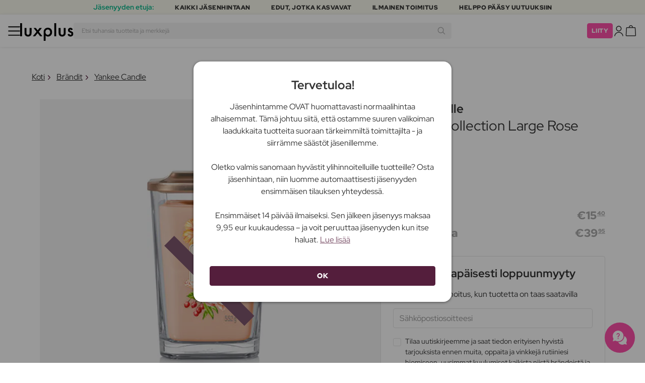

--- FILE ---
content_type: text/html; charset=UTF-8
request_url: https://www.luxplus.fi/tuote/yankee-candle-elevation-collection-large-rose-hibiscus-552-g
body_size: 36616
content:
<!doctype html>
<html lang="fi"
    class="">

    <head>
        <meta charset="utf-8">
        <meta name="viewport"
            content="width=device-width, initial-scale=1, maximum-scale=5">
        <link rel="shortcut icon"
            href="/favicon.ico">
        <link rel="preload"
            href="https://www.luxplus.fi/build/assets/Kaio-Bold-pga5dD-X.woff2"
            as="font"
            type="font/woff2"
            crossorigin="anonymous">
        <link rel="preload"
            href="https://www.luxplus.fi/build/assets/Kaio-Black-C_Xq_2rn.woff2"
            as="font"
            type="font/woff2"
            crossorigin="anonymous">
        <link rel="preload"
            href="https://www.luxplus.fi/build/assets/RedHatDisplay-VariableFont_wght-CYt243Jg.woff2"
            as="font"
            type="font/woff2"
            crossorigin="anonymous">
        <link rel="preload"
            href="https://www.luxplus.fi/build/assets/RedHatDisplay-Italic-VariableFont_wght-vaS-Mr_M.woff2"
            as="font"
            type="font/woff2"
            crossorigin="anonymous">
        <link rel="dns-prefetch"
            href="//luxplus.imgix.net">
        <link rel="preconnect"
            href="//luxplus.imgix.net">
                <link rel="preload"
            href="https://luxplus.imgix.net/content/icons/2025/logo.svg"
            as="image"
            type="image/svg+xml">
            <link rel="preload" as="style" href="https://www.luxplus.fi/build/assets/swiper-DVtqE91n.css" /><link rel="stylesheet" href="https://www.luxplus.fi/build/assets/swiper-DVtqE91n.css" data-navigate-track="reload" />    <link rel="preload" as="style" href="https://www.luxplus.fi/build/assets/app-DbbVO6i1.css" /><link rel="stylesheet" href="https://www.luxplus.fi/build/assets/app-DbbVO6i1.css" data-navigate-track="reload" />            <title>Yankee Candle Elevation Collection Large Rose Hibiscus 552 g – 15.40 €</title>
    <meta name="description"
        content="Säästä 24.55 euroa (61% ) Yankee Candle Elevation Collection Large Rose Hibiscus 552 g Tuoksukynttilät. Luxplus.fi-sivustolla säästät jopa 613$s:n ja monien muiden brändien tuotteista.">
    <meta property="og:url"
        content="https://www.luxplus.fi/tuote/yankee-candle-elevation-collection-large-rose-hibiscus-552-g">
    <meta property="og:type"
        content="article">
    <meta property="og:title"
        content="Yankee Candle Elevation Collection Large Rose Hibiscus 552 g">
    <meta property="og:description"
        content="Yankee Candle Elevation Collection on kokoelma neliskanttisia tuoksukynttilöitä, jotka vapauttavat ihanaa rentouttavaa tuoksua.Yankee Candle Elevation -tuoksukynttilät on valmistettu puhtaista uutteista ja öljyistä saadakseen monivivahteisia, monimutkaisia tuoksuja. Taiteellisesti kuvitellut etiketit ja ominaiset, sirot siluetit tekevät näistä neliskanttisista lasikynttilöistä varmasti uudet suosikkisi.Valitse erilaisista tuoksuvaihtoehdoista ja koista: small, medium ja large.">
            <meta property="og:image"
            content="https://luxplus.imgix.net/content/product/image/84009-75344-1669806214.jpg?auto=format&amp;w=800&amp;h=800&amp;fill-color=FFFFFF&amp;fill=solid&amp;fit=fillmax&amp;dpr=1&amp;mark=https%3A%2F%2Fluxplus.imgix.net%2Fcontent%2Ficons%2F2025%2Flogo.png&amp;mark-align=right,bottom&amp;mark-pad=40&amp;mark-w=200&amp;mark-h=160">
        <meta property="og:site_name"
        content="Luxplus">
    <meta property="og:logo"
        content="https://luxplus.imgix.net/content/icons/2025/logo-favicon.png">
    <meta name="numberofProductsOnPage"
        content="1">
    <meta name="numberofActiveProductsOnPage"
        content="0">
    <meta name="fromPrice"
        content="15.40">
    <meta name="discountPercentage"
        content="0.61">

    
    
    <link rel="canonical"
        href="https://www.luxplus.fi/tuote/yankee-candle-elevation-collection-large-rose-hibiscus-552-g" />
            <link rel="preload"
            imagesrcset="
             https://luxplus.imgix.net/content/product/image/84009-75344-1669806214.jpg?auto=format&amp;w=400&amp;h=400&amp;trim=auto&amp;trim-sd=1&amp;dpr=2 2x,
              https://luxplus.imgix.net/content/product/image/84009-75344-1669806214.jpg?auto=format&amp;w=400&amp;h=400&amp;trim=auto&amp;trim-sd=1&amp;dpr=3 3x"
            as="image"
            type="image/png">
                    <!-- Livewire Styles --><style >[wire\:loading][wire\:loading], [wire\:loading\.delay][wire\:loading\.delay], [wire\:loading\.inline-block][wire\:loading\.inline-block], [wire\:loading\.inline][wire\:loading\.inline], [wire\:loading\.block][wire\:loading\.block], [wire\:loading\.flex][wire\:loading\.flex], [wire\:loading\.table][wire\:loading\.table], [wire\:loading\.grid][wire\:loading\.grid], [wire\:loading\.inline-flex][wire\:loading\.inline-flex] {display: none;}[wire\:loading\.delay\.none][wire\:loading\.delay\.none], [wire\:loading\.delay\.shortest][wire\:loading\.delay\.shortest], [wire\:loading\.delay\.shorter][wire\:loading\.delay\.shorter], [wire\:loading\.delay\.short][wire\:loading\.delay\.short], [wire\:loading\.delay\.default][wire\:loading\.delay\.default], [wire\:loading\.delay\.long][wire\:loading\.delay\.long], [wire\:loading\.delay\.longer][wire\:loading\.delay\.longer], [wire\:loading\.delay\.longest][wire\:loading\.delay\.longest] {display: none;}[wire\:offline][wire\:offline] {display: none;}[wire\:dirty]:not(textarea):not(input):not(select) {display: none;}:root {--livewire-progress-bar-color: #2299dd;}[x-cloak] {display: none !important;}[wire\:cloak] {display: none !important;}</style>
                <script>
    const consentTypes = ['Marketing', 'Analytics'];

    function generateConsentPropName(prop) {
        return 'sleeknote' + prop + 'Consent';
    }

    consentTypes.forEach(function(prop) {
        let consentPropName = generateConsentPropName(prop);

        if (!(consentPropName in window)) {
            window[consentPropName] = false;
        }
    });

    window.addEventListener('CookieInformationConsentGiven', function() {
        let cookieProps = ['cookie_cat_marketing', 'cookie_cat_statistic'];

        cookieProps.forEach(function(prop, index) {
            if (window.CookieInformation.getConsentGivenFor(prop)) {
                let consentPropName = generateConsentPropName(consentTypes[index]);
                window[consentPropName] = true;
            }
        });
    });
</script>

<script id="sleeknoteScript"
    type="text/javascript">
    (function() {
        let sleeknoteScriptTag = document.createElement("script");
        sleeknoteScriptTag.type = "text/javascript";
        sleeknoteScriptTag.charset = "utf-8";
        sleeknoteScriptTag.src = ("//sleeknotecustomerscripts.sleeknote.com/172898.js");
        let s = document.getElementById("sleeknoteScript");
        s.parentNode.insertBefore(sleeknoteScriptTag, s);
    })();
</script>
        <script src="https://cdn.behamics.com/luxplus/behamics.js"
    defer></script>
        <script type="text/javascript">
    (function(c, l, a, r, i, t, y) {
        c[a] = c[a] || function() {
            (c[a].q = c[a].q || []).push(arguments)
        };
        t = l.createElement(r);
        t.async = 1;
        t.src = "https://www.clarity.ms/tag/" + i;
        y = l.getElementsByTagName(r)[0];
        y.parentNode.insertBefore(t, y);
    })(window, document, "clarity", "script", "lffnuwvtt3");
</script>
        <script>
    window.dataLayer = window.dataLayer || [];
    window.dataLayer = [{"userStatus":"not-logged-in","userId":"","countryCode":"fi","languageCode":"fi","membership_status":"not a member","membership_date":"","membership_days":null,"membership_period":"","last_visit":"","last_purchase":"","gs":false,"email":"","phone":"","emailHash":"","phoneHash":"","ufHash":"","ulHash":"","uaHash":"","upnHash":"","ucHash":"","linkCampaignId":0,"referralId":"","membershipTypeId":0,"split-test":""}];
</script>
        <script>
    ! function() {
        "use strict";

        function l(e) {
            for (var t = e, r = 0, n = document.cookie.split(";"); r < n.length; r++) {
                var o = n[r].split("=");
                if (o[0].trim() === t) return o[1]
            }
        }

        function s(e) {
            return localStorage.getItem(e)
        }

        function u(e) {
            return window[e]
        }

        function A(e, t) {
            e = document.querySelector(e);
            return t ? null == e ? void 0 : e.getAttribute(t) : null == e ? void 0 : e.textContent
        }
        var e = window,
            t = document,
            r = "script",
            n = "dataLayer",
            o = 'https:\/\/ssc.luxplus.fi',
            a = "",
            i = "7k7yctqoqfv",
            c = '9n1=aWQ9R1RNLU1SV05HMjg%3D\u0026sort=asc',
            g = "cookie",
            v = "sck",
            E = "",
            d = !1;
        try {
            var d = !!g && (m = navigator.userAgent, !!(m = new RegExp("Version/([0-9._]+)(.*Mobile)?.*Safari.*").exec(
                    m))) && 16.4 <= parseFloat(m[1]),
                f = "stapeUserId" === g,
                I = d && !f ? function(e, t, r) {
                    void 0 === t && (t = "");
                    var n = {
                            cookie: l,
                            localStorage: s,
                            jsVariable: u,
                            cssSelector: A
                        },
                        t = Array.isArray(t) ? t : [t];
                    if (e && n[e])
                        for (var o = n[e], a = 0, i = t; a < i.length; a++) {
                            var c = i[a],
                                c = r ? o(c, r) : o(c);
                            if (c) return c
                        } else console.warn("invalid uid source", e)
                }(g, v, E) : void 0;
            d = d && (!!I || f)
        } catch (e) {
            console.error(e)
        }
        var m = e,
            g = (m[n] = m[n] || [], m[n].push({
                "gtm.start": (new Date).getTime(),
                event: "gtm.js"
            }), t.getElementsByTagName(r)[0]),
            v = I ? "&bi=" + encodeURIComponent(I) : "",
            E = t.createElement(r),
            f = (d && (i = 8 < i.length ? i.replace(/([a-z]{8}$)/, "kp$1") : "kp" + i), !d && a ? a : o);
        E.async = !0, E.src = f + "/" + i + ".js?" + c + v, null != (e = g.parentNode) && e.insertBefore(E, g)
    }();
</script>

        <script async
    src="https://helloretailcdn.com/helloretail.js"></script>
<script>
    hrq = window.hrq || [];
    hrq.push(['init', {}]);
    hrq.push(function(sdk) {
        if (!CookieInformation.getConsentGivenFor('cookie_cat_marketing')) {
            sdk.setTrackingOptOut(true);
        }
    });

    </script>

        <script>
            function isIOS() {
                return /iPad|iPhone|iPod/.test(navigator.userAgent);
            }

            var isIos = isIOS();

            document.documentElement.classList.add(isIos ? "os-ios" : "os-google");
        </script>
    </head>

    <body class="">
            <script type="application/ld+json">
    {"@context":"http:\/\/schema.org\/","@type":"Product","name":"Yankee Candle Elevation Collection Large Rose Hibiscus","url":"https:\/\/www.luxplus.fi\/tuote\/yankee-candle-elevation-collection-large-rose-hibiscus-552-g","description":"\u003Cp\u003EYankee Candle Elevation Collection on kokoelma neliskanttisia tuoksukynttil\u00f6it\u00e4, jotka vapauttavat ihanaa rentouttavaa tuoksua.\u003C\/p\u003E\u003Cp\u003EYankee Candle Elevation -tuoksukynttil\u00e4t on valmistettu puhtaista uutteista ja \u00f6ljyist\u00e4 saadakseen monivivahteisia, monimutkaisia tuoksuja. Taiteellisesti kuvitellut etiketit ja ominaiset, sirot siluetit tekev\u00e4t n\u00e4ist\u00e4 neliskanttisista lasikynttil\u00f6ist\u00e4 varmasti uudet suosikkisi.\u003C\/p\u003E\u003Cp\u003EValitse erilaisista tuoksuvaihtoehdoista ja koista: small, medium ja large.\u003C\/p\u003E","brand":{"@type":"Thing","name":"Yankee Candle"},"offers":{"@type":"Offer","priceCurrency":"EUR","url":"https:\/\/www.luxplus.fi\/tuote\/yankee-candle-elevation-collection-large-rose-hibiscus-552-g","price":"15.40","itemCondition":"http:\/\/schema.org\/NewCondition","availability":"http:\/\/schema.org\/OutOfStock","seller":{"@type":"Organization","name":"Luxplus"}},"image":"https:\/\/luxplus.imgix.net\/content\/product\/image\/84009-75344-1669806214.jpg?auto=format\u0026w=800\u0026h=800\u0026fill-color=FFFFFF\u0026fill=solid\u0026fit=fillmax\u0026dpr=1\u0026mark=https%3A%2F%2Fluxplus.imgix.net%2Fcontent%2Ficons%2F2025%2Flogo.png\u0026mark-align=right,bottom\u0026mark-pad=40\u0026mark-w=200\u0026mark-h=160","aggregateRating":{"@type":"AggregateRating","ratingValue":"3.00","ratingCount":4}}
</script>
    <script type="application/ld+json">
        {"@context":"https:\/\/schema.org","@type":"BreadcrumbList","itemListElement":[{"@type":"ListItem","position":{},"name":{},"item":{}},{"@type":"ListItem","position":{},"name":{},"item":{}},{"@type":"ListItem","position":{},"name":{},"item":{}},{"@type":"ListItem","position":{},"name":{},"item":{}}]}
    </script>
            <div class="top-bar">
        <div class="lux-container max-w-md">
            <div class="lux-field lux-mobile-only">
                <div class="lux-field lux-text">
                    <p class="font-bold">Jäsenyyden etuja:</p>
                </div>

                <div class="top-bar-mobile   hide-pagination swiper swiper-slider"
    id="swiper_696e2a234c0c9"
    data-per-view="1"
    data-gap="24"
    data-center-slides=""
    data-center-bounds=""
    data-breakpoints="[]"
    data-initial-slide="0"
    data-focus-center=""
    data-loop=""
    data-autoplay="1"
    data-autoplay-delay="5000"
    data-thumbs-id=""
    style="--swiperGap: 24px;">
    <div class="swiper-wrapper ">
        <div class="swiper-slide ">
    <div class="lux-field lux-box-title">
                            <p>Kaikki jäsenhintaan</p>
                        </div>
</div>

                    <div class="swiper-slide ">
    <div class="lux-field lux-box-title">
                            <p>Edut, jotka kasvavat</p>
                        </div>
</div>

                    <div class="swiper-slide ">
    <div class="lux-field lux-box-title">
                            <p>Ilmainen toimitus</p>
                        </div>
</div>

                    <div class="swiper-slide ">
    <div class="lux-field lux-box-title">
                            <p>Helppo pääsy uutuuksiin</p>
                        </div>
</div>
    </div>

    
    </div>

            </div>

            <div class="lux-field lux-desktop-only">
                <div class="lux-field lux-content-between">
                    <div class="lux-field lux-text">
                        <p class="font-bold">Jäsenyyden etuja:</p>
                    </div>

                    <div class="lux-field lux-box-title">
                        <p>Kaikki jäsenhintaan</p>
                    </div>

                    <div class="lux-field lux-box-title">
                        <p>Edut, jotka kasvavat</p>
                    </div>

                    <div class="lux-field lux-box-title">
                        <p>Ilmainen toimitus</p>
                    </div>

                    <div class="lux-field lux-box-title">
                        <p>Helppo pääsy uutuuksiin</p>
                    </div>
                </div>
            </div>
        </div>
    </div>

    <header>
        <div class="lux-header">
    <div class="lux-container full-width">
        <div class="lux-header-container">
            <div class="lux-left">
                <a class="lux-header-button burger-menu d-xl-none" href="javascript:void(0);" onclick="window.mobileMenu.show()" id="Overview">
    <img src="/img/null.png"
    style="--svg: url(https://luxplus.imgix.net/content/icons/2025/burger.svg)"
    alt=""
    class="lux-svg-icon icon menu">

    <div class="lux-field lux-text fi">
        <p>
            Valikko
        </p>
    </div>

    
</a>

                <a class="lux-header-logo"
                    href="/">
                    <img src="https://luxplus.imgix.net/content/icons/2025/logo-favicon.svg"
                        class="topbar-logo favicon"
                        alt="">
                    <img src="https://luxplus.imgix.net/content/icons/2025/logo.svg"
                        class="topbar-logo logo"
                        alt="">
                </a>
            </div>

            <div class="lux-center shrinking-element">
                <div class="lux-field lux-header-search">
                    <form method="GET"
    action="/search"
    id="search-field-form">
    <label for="search-input-field"
        class="search-input">
        <input id="search-input-field"
            name="q"
            class="hello-search-not-member"
            type="text"
            maxlength="50"
            placeholder="Etsi tuhansia tuotteita ja merkkejä"
            autocomplete="off">

        <img src="/img/null.png"
    style="--svg: url(https://luxplus.imgix.net/content/icons/2025/search.svg)"
    alt=""
    class="lux-svg-icon ">
    </label>
</form>
                </div>
            </div>

            <div class="lux-right">
                <div class="lux-header-button lux-search-button">
                    <img src="/img/null.png"
    style="--svg: url(https://luxplus.imgix.net/content/icons/2025/search.svg)"
    alt=""
    class="lux-svg-icon ">
                </div>

                
                                                            <div class="lux-button">
                            <a href="/jaesenyys"
                                class="btn btn-sm btn-action">
                                Liity
                            </a>
                        </div>
                    
                    <a class="lux-header-button account" data-toggle="lux-popup" data-target="lux-panel-login" href="#" onclick="return false;">
    <img src="/img/null.png"
    style="--svg: url(https://luxplus.imgix.net/content/icons/2025/profile.svg)"
    alt=""
    class="lux-svg-icon icon account">

    <div class="lux-field lux-text fi">
        <p>
            Kirjaudu sisään
        </p>
    </div>

    
</a>
                
                <a href="/ostoskori"
    class="lux-header-button  basket">
    <img src="/img/null.png"
    style="--svg: url(https://luxplus.imgix.net/content/icons/2025/basket.svg)"
    alt=""
    class="lux-svg-icon icon cart">

    <span
        class="header-button-counter non-member ">
            </span>

    <div class="lux-field lux-text fi">
        <p>
            Kori
        </p>
    </div>
</a>
            </div>

            <div class="lux-footer">
                <ul class="lux-main-menu">
            <li class="">
            <a class="lux-menu-link section"
                data-id="section_news"
                href="/uudet/tuotteet">
                Uutuudet
            </a>
        </li>
            <li class="">
            <a class="lux-menu-link section"
                data-id="section_sale"
                href="/sale">
                Tarjoukset
            </a>
        </li>
            <li class="">
            <a class="lux-menu-link section"
                data-id="section_inspiration"
                href="/taas-saatavilla">
                Inspiraatio
            </a>
        </li>
            <li class="">
            <a class="lux-menu-link section"
                data-id="section_trending"
                href="/trending">
                Trending
            </a>
        </li>
            <li class="">
            <a class="lux-menu-link section"
                data-id="section_7"
                href="/section/meikki">
                Meikki
            </a>
        </li>
            <li class="">
            <a class="lux-menu-link section"
                data-id="section_8"
                href="/section/ihonhoito">
                Ihonhoito
            </a>
        </li>
            <li class="">
            <a class="lux-menu-link section"
                data-id="section_9"
                href="/section/tuoksut">
                Tuoksut
            </a>
        </li>
            <li class="">
            <a class="lux-menu-link section"
                data-id="section_10"
                href="/section/hiukset">
                Hiukset
            </a>
        </li>
            <li class="">
            <a class="lux-menu-link section"
                data-id="section_2"
                href="/section/miehet">
                Miehet
            </a>
        </li>
            <li class="">
            <a class="lux-menu-link section"
                data-id="section_11"
                href="/section/terveys-ja-hyvinvointi">
                Terveys &amp; Hyvinvointi
            </a>
        </li>
            <li class="">
            <a class="lux-menu-link section"
                data-id="section_14"
                href="/section/koti">
                Koti
            </a>
        </li>
            <li class="">
            <a class="lux-menu-link section"
                data-id="section_4"
                href="/section/luxliving">
                Hygienia
            </a>
        </li>
            <li class="">
            <a class="lux-menu-link section"
                data-id="section_3"
                href="/section/lapset-aitiys">
                Lapset &amp; Äitiys
            </a>
        </li>
            <li class="">
            <a class="lux-menu-link section"
                data-id="section_outlet"
                href="/outlet">
                Outlet
            </a>
        </li>
    </ul>
                <div class="lux-main-menu-overlay">
                                                <div class="lux-section-menu"
    data-id="section_inspiration">
    <div class="lux-category-menu">
    <a href="/taas-saatavilla"
                                    class="lux-menu-link category">
                                    Taas saatavilla
                                </a>
</div>
                                                                                <div class="lux-category-menu">
    <a href="/tilattu"
                                    class="lux-menu-link category">
                                    Tulossa pian
                                </a>
</div>
                                                                                <div class="lux-category-menu">
    <a href="/luxmagazine"
                                    class="lux-menu-link category">
                                    Luxmagazine
                                </a>
</div>
                                                                                <div class="lux-category-menu">
    <a href="/luxury"
                                    class="lux-menu-link category">
                                    Luxus
                                </a>
</div>
                                                                                <div class="lux-category-menu">
    <a href="/kaikki-braendit"
                                    class="lux-menu-link category">
                                    Brändit
                                </a>
</div>
</div>
                                            <div class="lux-section-menu"
    data-id="section_7">
    <div class="lux-category-menu">
    <a href="/kategoria/silmat"
                                    class="lux-menu-link category">
                                    Silmät
                                </a>

                                                                    <ul class="lux-subcategory-menu">
                                                                                                                                    <li>
                                                    <a href="/alakategoria/ripset"
                                                        class="lux-menu-link subcategory">
                                                        Tekoripset
                                                    </a>
                                                </li>
                                                                                                                                                                                <li>
                                                    <a href="/alakategoria/ripsivaeri"
                                                        class="lux-menu-link subcategory">
                                                        Ripsiväri
                                                    </a>
                                                </li>
                                                                                                                                                                                <li>
                                                    <a href="/alakategoria/ripsiseerumit"
                                                        class="lux-menu-link subcategory">
                                                        Ripsiseerumit
                                                    </a>
                                                </li>
                                                                                                                                                                                <li>
                                                    <a href="/alakategoria/kulmakarvat"
                                                        class="lux-menu-link subcategory">
                                                        Kulmakarvat
                                                    </a>
                                                </li>
                                                                                                                                                                                <li>
                                                    <a href="/alakategoria/ripset-ja-kulmakarvat"
                                                        class="lux-menu-link subcategory">
                                                        Ripsi- Ja Kulmaväri
                                                    </a>
                                                </li>
                                                                                                                                                                                <li>
                                                    <a href="/alakategoria/eyeliner"
                                                        class="lux-menu-link subcategory">
                                                        Eyeliner
                                                    </a>
                                                </li>
                                                                                                                                                                                <li>
                                                    <a href="/alakategoria/luomivaeri"
                                                        class="lux-menu-link subcategory">
                                                        Luomiväri
                                                    </a>
                                                </li>
                                                                                                                                                                                <li>
                                                    <a href="/alakategoria/varilliset-piilolinssit"
                                                        class="lux-menu-link subcategory">
                                                        Värilliset Piilolinssit
                                                    </a>
                                                </li>
                                                                                                                                                                                                                                                                                                                                                                                                                                                                                                                                                                                                                                                                                                                                                                                                                                                                                                                                                                                                                                                
                                        <li>
                                            <a href="/kategoria/silmat"
                                                class="lux-menu-link show-all">
                                                NÄYTÄ KAIKKI

                                                <img src="/img/null.png"
    style="--svg: url(https://luxplus.imgix.net/content/icons/2025/arrow-right.svg)"
    alt=""
    class="lux-svg-icon ">
                                            </a>
                                        </li>
                                    </ul>
</div>
                                                                                <div class="lux-category-menu">
    <a href="/kategoria/kasvot"
                                    class="lux-menu-link category">
                                    Kasvot
                                </a>

                                                                    <ul class="lux-subcategory-menu">
                                                                                                                                    <li>
                                                    <a href="/alakategoria/meikkivoide"
                                                        class="lux-menu-link subcategory">
                                                        Meikkivoide
                                                    </a>
                                                </li>
                                                                                                                                                                                <li>
                                                    <a href="/alakategoria/poskupuna"
                                                        class="lux-menu-link subcategory">
                                                        Poskipuna
                                                    </a>
                                                </li>
                                                                                                                                                                                <li>
                                                    <a href="/alakategoria/primer"
                                                        class="lux-menu-link subcategory">
                                                        Primer
                                                    </a>
                                                </li>
                                                                                                                                                                                <li>
                                                    <a href="/alakategoria/meikkivoide-ja-korostus"
                                                        class="lux-menu-link subcategory">
                                                        Peitevoiteet
                                                    </a>
                                                </li>
                                                                                                                                                                                <li>
                                                    <a href="/alakategoria/puuteri"
                                                        class="lux-menu-link subcategory">
                                                        Puuteri
                                                    </a>
                                                </li>
                                                                                                                                                                                <li>
                                                    <a href="/alakategoria/aurinkopuuteri"
                                                        class="lux-menu-link subcategory">
                                                        Aurinkopuuteri
                                                    </a>
                                                </li>
                                                                                                                                                                                <li>
                                                    <a href="/alakategoria/highlighter"
                                                        class="lux-menu-link subcategory">
                                                        Highlighter
                                                    </a>
                                                </li>
                                                                                                                                                                                <li>
                                                    <a href="/alakategoria/setting-spray"
                                                        class="lux-menu-link subcategory">
                                                        Setting spray
                                                    </a>
                                                </li>
                                                                                                                                                                                <li>
                                                    <a href="/alakategoria/bb-cc-voiteet"
                                                        class="lux-menu-link subcategory">
                                                        BB &amp; CC voiteet
                                                    </a>
                                                </li>
                                                                                                                                                                                <li>
                                                    <a href="/alakategoria/savyttavat-paivavoiteet"
                                                        class="lux-menu-link subcategory">
                                                        Sävyttävät päivävoiteet
                                                    </a>
                                                </li>
                                                                                                                                                                                                                                                                                                                                                                                                                                                                                                                                                                                                                                                                                                                                                                                                                                                                                                                                                                                                                                                
                                        <li>
                                            <a href="/kategoria/kasvot"
                                                class="lux-menu-link show-all">
                                                NÄYTÄ KAIKKI

                                                <img src="/img/null.png"
    style="--svg: url(https://luxplus.imgix.net/content/icons/2025/arrow-right.svg)"
    alt=""
    class="lux-svg-icon ">
                                            </a>
                                        </li>
                                    </ul>
</div>
                                                                                <div class="lux-category-menu">
    <a href="/kategoria/tutustu-meikki"
                                    class="lux-menu-link category">
                                    Tutustu
                                </a>

                                                                    <ul class="lux-subcategory-menu">
                                                                                                                                    <li>
                                                    <a href="/alakategoria/bestsellers-makeup"
                                                        class="lux-menu-link subcategory">
                                                        Bestsellers
                                                    </a>
                                                </li>
                                                                                                                                                                                <li>
                                                    <a href="/alakategoria/lahjapakkaukset-makeup"
                                                        class="lux-menu-link subcategory">
                                                        Lahjapakkaukset
                                                    </a>
                                                </li>
                                                                                                                                                                                <li>
                                                    <a href="/alakategoria/make-up-trends"
                                                        class="lux-menu-link subcategory">
                                                        Festival Smink
                                                    </a>
                                                </li>
                                                                                                                                                                                <li>
                                                    <a href="/alakategoria/k-beauty-meikit"
                                                        class="lux-menu-link subcategory">
                                                        K-Beauty Meikit
                                                    </a>
                                                </li>
                                                                                                                                                                                <li>
                                                    <a href="/alakategoria/contour-kit"
                                                        class="lux-menu-link subcategory">
                                                        Contour Kit
                                                    </a>
                                                </li>
                                                                                                                                                                                                                                                                                                                                                                                                                                                                                                                                                                                                                                                                                                                                                                                                                                                                                                                                                                                                                                                
                                        <li>
                                            <a href="/kategoria/tutustu-meikki"
                                                class="lux-menu-link show-all">
                                                NÄYTÄ KAIKKI

                                                <img src="/img/null.png"
    style="--svg: url(https://luxplus.imgix.net/content/icons/2025/arrow-right.svg)"
    alt=""
    class="lux-svg-icon ">
                                            </a>
                                        </li>
                                    </ul>
</div>
                                                                                <div class="lux-category-menu">
    <a href="/kategoria/huulet"
                                    class="lux-menu-link category">
                                    Huulet
                                </a>

                                                                    <ul class="lux-subcategory-menu">
                                                                                                                                    <li>
                                                    <a href="/alakategoria/huulipuna-ja-kiilto"
                                                        class="lux-menu-link subcategory">
                                                        Huulipunat
                                                    </a>
                                                </li>
                                                                                                                                                                                <li>
                                                    <a href="/alakategoria/huulikiillot"
                                                        class="lux-menu-link subcategory">
                                                        Huulikiillot
                                                    </a>
                                                </li>
                                                                                                                                                                                <li>
                                                    <a href="/alakategoria/huulisavyte"
                                                        class="lux-menu-link subcategory">
                                                        Huulisävyte
                                                    </a>
                                                </li>
                                                                                                                                                                                <li>
                                                    <a href="/alakategoria/lipliner"
                                                        class="lux-menu-link subcategory">
                                                        Lipliner
                                                    </a>
                                                </li>
                                                                                                                                                                                <li>
                                                    <a href="/alakategoria/huulioljy"
                                                        class="lux-menu-link subcategory">
                                                        Huuliöljy
                                                    </a>
                                                </li>
                                                                                                                                                                                <li>
                                                    <a href="/alakategoria/taytelaiset-huulet"
                                                        class="lux-menu-link subcategory">
                                                        Täyteläiset huulet
                                                    </a>
                                                </li>
                                                                                                                                                                                                                                                                                                                                                                                                                                                                                                                                                                                                                                                                                                                                                                                                                                                                                                                                                                                                                                                
                                        <li>
                                            <a href="/kategoria/huulet"
                                                class="lux-menu-link show-all">
                                                NÄYTÄ KAIKKI

                                                <img src="/img/null.png"
    style="--svg: url(https://luxplus.imgix.net/content/icons/2025/arrow-right.svg)"
    alt=""
    class="lux-svg-icon ">
                                            </a>
                                        </li>
                                    </ul>
</div>
                                                                                <div class="lux-category-menu">
    <a href="/kategoria/tarvikkeet"
                                    class="lux-menu-link category">
                                    Tarvikkeet
                                </a>

                                                                    <ul class="lux-subcategory-menu">
                                                                                                                                    <li>
                                                    <a href="/alakategoria/meikki-lisatarvikkeet"
                                                        class="lux-menu-link subcategory">
                                                        Lisätarvikkeet
                                                    </a>
                                                </li>
                                                                                                                                                                                <li>
                                                    <a href="/alakategoria/harjat-ja-siveltimet"
                                                        class="lux-menu-link subcategory">
                                                        Meikkisiveltimet
                                                    </a>
                                                </li>
                                                                                                                                                                                <li>
                                                    <a href="/alakategoria/meikkisienet"
                                                        class="lux-menu-link subcategory">
                                                        Meikkisienet
                                                    </a>
                                                </li>
                                                                                                                                                                                <li>
                                                    <a href="/alakategoria/ripsientaivutin"
                                                        class="lux-menu-link subcategory">
                                                        Ripsientaivutin
                                                    </a>
                                                </li>
                                                                                                                                                                                <li>
                                                    <a href="/alakategoria/pinsetti"
                                                        class="lux-menu-link subcategory">
                                                        Pinsetti
                                                    </a>
                                                </li>
                                                                                                                                                                                                                                                                                                                                                                                                                                                                                                                                                                                                                                                                                                                                                                                                                                                                                                                                                                                                                                                
                                        <li>
                                            <a href="/kategoria/tarvikkeet"
                                                class="lux-menu-link show-all">
                                                NÄYTÄ KAIKKI

                                                <img src="/img/null.png"
    style="--svg: url(https://luxplus.imgix.net/content/icons/2025/arrow-right.svg)"
    alt=""
    class="lux-svg-icon ">
                                            </a>
                                        </li>
                                    </ul>
</div>
                                                                                <div class="lux-category-menu">
    <a href="/kategoria/kynnet"
                                    class="lux-menu-link category">
                                    Kynnet
                                </a>

                                                                    <ul class="lux-subcategory-menu">
                                                                                                                                    <li>
                                                    <a href="/alakategoria/kynsilakka"
                                                        class="lux-menu-link subcategory">
                                                        Kynsilakka
                                                    </a>
                                                </li>
                                                                                                                                                                                <li>
                                                    <a href="/alakategoria/tekokynnet"
                                                        class="lux-menu-link subcategory">
                                                        Tekokynnet
                                                    </a>
                                                </li>
                                                                                                                                                                                <li>
                                                    <a href="/alakategoria/kynsienhoito"
                                                        class="lux-menu-link subcategory">
                                                        Kynsienhoito
                                                    </a>
                                                </li>
                                                                                                                                                                                <li>
                                                    <a href="/alakategoria/geelilakat"
                                                        class="lux-menu-link subcategory">
                                                        Geelilakat
                                                    </a>
                                                </li>
                                                                                                                                                                                <li>
                                                    <a href="/alakategoria/manikyyrisetti"
                                                        class="lux-menu-link subcategory">
                                                        Manikyyrisetti
                                                    </a>
                                                </li>
                                                                                                                                                                                <li>
                                                    <a href="/alakategoria/kynsilakan-poistoaineet"
                                                        class="lux-menu-link subcategory">
                                                        Kynsilakan poistoaineet
                                                    </a>
                                                </li>
                                                                                                                                                                                <li>
                                                    <a href="/alakategoria/top-coat-and-base"
                                                        class="lux-menu-link subcategory">
                                                        Top coat &amp; base
                                                    </a>
                                                </li>
                                                                                                                                                                                <li>
                                                    <a href="/alakategoria/kynsiviilat-ja-kynsileikkurit"
                                                        class="lux-menu-link subcategory">
                                                        Kynsiviilat ja kynsileikkurit
                                                    </a>
                                                </li>
                                                                                                                                                                                                                                                                                                                                                                                                                                                                                                                                                                                                                                                                                                                                                                                                                                                                                                                                                                                                                                                
                                        <li>
                                            <a href="/kategoria/kynnet"
                                                class="lux-menu-link show-all">
                                                NÄYTÄ KAIKKI

                                                <img src="/img/null.png"
    style="--svg: url(https://luxplus.imgix.net/content/icons/2025/arrow-right.svg)"
    alt=""
    class="lux-svg-icon ">
                                            </a>
                                        </li>
                                    </ul>
</div>
</div>
                                <div class="lux-section-menu"
    data-id="section_8">
    <div class="lux-category-menu">
    <a href="/kategoria/kasvojenhoito"
                                    class="lux-menu-link category">
                                    Kasvojenhoito
                                </a>

                                                                    <ul class="lux-subcategory-menu">
                                                                                                                                    <li>
                                                    <a href="/alakategoria/kasvovoide-naiset"
                                                        class="lux-menu-link subcategory">
                                                        Kasvovoide
                                                    </a>
                                                </li>
                                                                                                                                                                                <li>
                                                    <a href="/alakategoria/serum"
                                                        class="lux-menu-link subcategory">
                                                        Seerumit
                                                    </a>
                                                </li>
                                                                                                                                                                                <li>
                                                    <a href="/alakategoria/kasvojen-puhdistusaine-ja-saippua-naiset"
                                                        class="lux-menu-link subcategory">
                                                        Kasvojenpuhdistus
                                                    </a>
                                                </li>
                                                                                                                                                                                <li>
                                                    <a href="/alakategoria/naamiot-ja-kuorinnat-naiset"
                                                        class="lux-menu-link subcategory">
                                                        Kasvonaamiot
                                                    </a>
                                                </li>
                                                                                                                                                                                <li>
                                                    <a href="/alakategoria/kasvovesi"
                                                        class="lux-menu-link subcategory">
                                                        Kasvovesi
                                                    </a>
                                                </li>
                                                                                                                                                                                <li>
                                                    <a href="/alakategoria/gua-sha-ja-dermarollers"
                                                        class="lux-menu-link subcategory">
                                                        Ihonhoitotarvikkeet
                                                    </a>
                                                </li>
                                                                                                                                                                                <li>
                                                    <a href="/alakategoria/silmaenympaerysvoide"
                                                        class="lux-menu-link subcategory">
                                                        Silmänympärykset
                                                    </a>
                                                </li>
                                                                                                                                                                                <li>
                                                    <a href="/alakategoria/huulten-hoito"
                                                        class="lux-menu-link subcategory">
                                                        Huultenhoito
                                                    </a>
                                                </li>
                                                                                                                                                                                <li>
                                                    <a href="/alakategoria/essence"
                                                        class="lux-menu-link subcategory">
                                                        Essence
                                                    </a>
                                                </li>
                                                                                                                                                                                <li>
                                                    <a href="/alakategoria/meikin-poistoaine"
                                                        class="lux-menu-link subcategory">
                                                        Meikin poistoaine
                                                    </a>
                                                </li>
                                                                                                                                                                                <li>
                                                    <a href="/alakategoria/kasvosumut"
                                                        class="lux-menu-link subcategory">
                                                        Kasvosumut
                                                    </a>
                                                </li>
                                                                                                                                                                                <li>
                                                    <a href="/alakategoria/kasvooljyt"
                                                        class="lux-menu-link subcategory">
                                                        Kasvoöljyt
                                                    </a>
                                                </li>
                                                                                                                                                                                                                                                                                                                                                                                                                                                                                                                                                                                                                                                                                                                                                                                                                                                                                                                                                                                                                                                
                                        <li>
                                            <a href="/kategoria/kasvojenhoito"
                                                class="lux-menu-link show-all">
                                                NÄYTÄ KAIKKI

                                                <img src="/img/null.png"
    style="--svg: url(https://luxplus.imgix.net/content/icons/2025/arrow-right.svg)"
    alt=""
    class="lux-svg-icon ">
                                            </a>
                                        </li>
                                    </ul>
</div>
                                                                                <div class="lux-category-menu">
    <a href="/kategoria/valitse-ihotyypin-mukaan"
                                    class="lux-menu-link category">
                                    Valitse ihotyypin mukaan
                                </a>

                                                                    <ul class="lux-subcategory-menu">
                                                                                                                                    <li>
                                                    <a href="/alakategoria/kuiva-iho"
                                                        class="lux-menu-link subcategory">
                                                        Kuiva iho
                                                    </a>
                                                </li>
                                                                                                                                                                                <li>
                                                    <a href="/alakategoria/punoitukseen"
                                                        class="lux-menu-link subcategory">
                                                        Punoitukseen
                                                    </a>
                                                </li>
                                                                                                                                                                                <li>
                                                    <a href="/alakategoria/anti-age"
                                                        class="lux-menu-link subcategory">
                                                        Anti age
                                                    </a>
                                                </li>
                                                                                                                                                                                <li>
                                                    <a href="/alakategoria/hyperpigmentaatio"
                                                        class="lux-menu-link subcategory">
                                                        Hyperpigmentaatio
                                                    </a>
                                                </li>
                                                                                                                                                                                <li>
                                                    <a href="/alakategoria/rasvainen-iho"
                                                        class="lux-menu-link subcategory">
                                                        Rasvainen iho
                                                    </a>
                                                </li>
                                                                                                                                                                                <li>
                                                    <a href="/alakategoria/herkka-iho"
                                                        class="lux-menu-link subcategory">
                                                        Herkkä iho
                                                    </a>
                                                </li>
                                                                                                                                                                                <li>
                                                    <a href="/alakategoria/epapuhdas-iho"
                                                        class="lux-menu-link subcategory">
                                                        Epäpuhdas iho
                                                    </a>
                                                </li>
                                                                                                                                                                                <li>
                                                    <a href="/alakategoria/sekaiho"
                                                        class="lux-menu-link subcategory">
                                                        Sekaiho
                                                    </a>
                                                </li>
                                                                                                                                                                                <li>
                                                    <a href="/alakategoria/raskausarvet"
                                                        class="lux-menu-link subcategory">
                                                        Raskausarvet
                                                    </a>
                                                </li>
                                                                                                                                                                                <li>
                                                    <a href="/alakategoria/selluliitti"
                                                        class="lux-menu-link subcategory">
                                                        Selluliitti
                                                    </a>
                                                </li>
                                                                                                                                                                                                                                                                                                                                                                                                                                                                                                                                                                                                                                                                                                                                                                                                                                                                                                                                                                                                                                                
                                        <li>
                                            <a href="/kategoria/valitse-ihotyypin-mukaan"
                                                class="lux-menu-link show-all">
                                                NÄYTÄ KAIKKI

                                                <img src="/img/null.png"
    style="--svg: url(https://luxplus.imgix.net/content/icons/2025/arrow-right.svg)"
    alt=""
    class="lux-svg-icon ">
                                            </a>
                                        </li>
                                    </ul>
</div>
                                                                                <div class="lux-category-menu">
    <a href="/kategoria/lahjat"
                                    class="lux-menu-link category">
                                    Tutustu
                                </a>

                                                                    <ul class="lux-subcategory-menu">
                                                                                                                                    <li>
                                                    <a href="/alakategoria/k-beauty"
                                                        class="lux-menu-link subcategory">
                                                        K-Beauty
                                                    </a>
                                                </li>
                                                                                                                                                                                <li>
                                                    <a href="/alakategoria/bestsellers-skincare"
                                                        class="lux-menu-link subcategory">
                                                        Bestsellers
                                                    </a>
                                                </li>
                                                                                                                                                                                <li>
                                                    <a href="/alakategoria/ihonhoito-matkakoko"
                                                        class="lux-menu-link subcategory">
                                                        Matkakoko
                                                    </a>
                                                </li>
                                                                                                                                                                                <li>
                                                    <a href="/alakategoria/lahjapakkaukset"
                                                        class="lux-menu-link subcategory">
                                                        Lahjapakkaukset
                                                    </a>
                                                </li>
                                                                                                                                                                                <li>
                                                    <a href="/alakategoria/hyvinvointi-ihonhoito"
                                                        class="lux-menu-link subcategory">
                                                        Hyvinvointi
                                                    </a>
                                                </li>
                                                                                                                                                                                                                                                                                                                                                                                                                                                                                                                                                                                                                                                                                                                                                                                                                                                                                                                                                                                                                                                
                                        <li>
                                            <a href="/kategoria/lahjat"
                                                class="lux-menu-link show-all">
                                                NÄYTÄ KAIKKI

                                                <img src="/img/null.png"
    style="--svg: url(https://luxplus.imgix.net/content/icons/2025/arrow-right.svg)"
    alt=""
    class="lux-svg-icon ">
                                            </a>
                                        </li>
                                    </ul>
</div>
                                                                                <div class="lux-category-menu">
    <a href="/kategoria/k-beauty"
                                    class="lux-menu-link category">
                                    K-Beauty
                                </a>

                                                                    <ul class="lux-subcategory-menu">
                                                                                                                                    <li>
                                                    <a href="/alakategoria/k-beauty-seerumit"
                                                        class="lux-menu-link subcategory">
                                                        Seerumit
                                                    </a>
                                                </li>
                                                                                                                                                                                <li>
                                                    <a href="/alakategoria/k-beauty-kasvovoide"
                                                        class="lux-menu-link subcategory">
                                                        Kasvovoide
                                                    </a>
                                                </li>
                                                                                                                                                                                <li>
                                                    <a href="/alakategoria/k-beauty-toner-and-mist"
                                                        class="lux-menu-link subcategory">
                                                        Toner &amp; Mist
                                                    </a>
                                                </li>
                                                                                                                                                                                <li>
                                                    <a href="/alakategoria/k-beauty-kasvojenpuhdistus"
                                                        class="lux-menu-link subcategory">
                                                        Kasvojenpuhdistus
                                                    </a>
                                                </li>
                                                                                                                                                                                <li>
                                                    <a href="/alakategoria/k-beauty-sheet-masks"
                                                        class="lux-menu-link subcategory">
                                                        Sheet Masks
                                                    </a>
                                                </li>
                                                                                                                                                                                <li>
                                                    <a href="/alakategoria/k-beauty-kasvonaamiot"
                                                        class="lux-menu-link subcategory">
                                                        Kasvonaamiot
                                                    </a>
                                                </li>
                                                                                                                                                                                <li>
                                                    <a href="/alakategoria/k-beauty-silmanymparysvoide"
                                                        class="lux-menu-link subcategory">
                                                        Silmänympärysvoide
                                                    </a>
                                                </li>
                                                                                                                                                                                <li>
                                                    <a href="/alakategoria/k-beauty-aurinkorasva"
                                                        class="lux-menu-link subcategory">
                                                        Aurinkorasva
                                                    </a>
                                                </li>
                                                                                                                                                                                <li>
                                                    <a href="/alakategoria/k-beauty-essence"
                                                        class="lux-menu-link subcategory">
                                                        Essence
                                                    </a>
                                                </li>
                                                                                                                                                                                <li>
                                                    <a href="/alakategoria/k-beauty-vartalonhoito"
                                                        class="lux-menu-link subcategory">
                                                        Vartalonhoito
                                                    </a>
                                                </li>
                                                                                                                                                                                <li>
                                                    <a href="/alakategoria/k-beauty-kasvojen-puhdistusoljy"
                                                        class="lux-menu-link subcategory">
                                                        Kasvojen puhdistusöljy
                                                    </a>
                                                </li>
                                                                                                                                                                                <li>
                                                    <a href="/alakategoria/k-beauty-kuorinta"
                                                        class="lux-menu-link subcategory">
                                                        Kuorinta
                                                    </a>
                                                </li>
                                                                                                                                                                                                                                                                                                                                                                                                                                                                                                                                                                                                                                                                                                                                                                                                                                                                                                                                                                                                                                                
                                        <li>
                                            <a href="/kategoria/k-beauty"
                                                class="lux-menu-link show-all">
                                                NÄYTÄ KAIKKI

                                                <img src="/img/null.png"
    style="--svg: url(https://luxplus.imgix.net/content/icons/2025/arrow-right.svg)"
    alt=""
    class="lux-svg-icon ">
                                            </a>
                                        </li>
                                    </ul>
</div>
                                                                                <div class="lux-category-menu">
    <a href="/kategoria/valitse-ainesosien-perusteella"
                                    class="lux-menu-link category">
                                    Valitse ainesosien perusteella
                                </a>

                                                                    <ul class="lux-subcategory-menu">
                                                                                                                                    <li>
                                                    <a href="/alakategoria/nikotiiniamidi"
                                                        class="lux-menu-link subcategory">
                                                        Nikotiiniamidi
                                                    </a>
                                                </li>
                                                                                                                                                                                <li>
                                                    <a href="/alakategoria/hyaluronihappo"
                                                        class="lux-menu-link subcategory">
                                                        Hyaluronihappo
                                                    </a>
                                                </li>
                                                                                                                                                                                <li>
                                                    <a href="/alakategoria/c-vitamiini"
                                                        class="lux-menu-link subcategory">
                                                        C-vitamiini
                                                    </a>
                                                </li>
                                                                                                                                                                                <li>
                                                    <a href="/alakategoria/centella"
                                                        class="lux-menu-link subcategory">
                                                        Centella
                                                    </a>
                                                </li>
                                                                                                                                                                                <li>
                                                    <a href="/alakategoria/kollageeni"
                                                        class="lux-menu-link subcategory">
                                                        Kollageeni
                                                    </a>
                                                </li>
                                                                                                                                                                                <li>
                                                    <a href="/alakategoria/retinoli"
                                                        class="lux-menu-link subcategory">
                                                        Retinoli
                                                    </a>
                                                </li>
                                                                                                                                                                                <li>
                                                    <a href="/alakategoria/pdrn"
                                                        class="lux-menu-link subcategory">
                                                        PDRN
                                                    </a>
                                                </li>
                                                                                                                                                                                <li>
                                                    <a href="/alakategoria/e-vitamiini"
                                                        class="lux-menu-link subcategory">
                                                        E-vitamiini
                                                    </a>
                                                </li>
                                                                                                                                                                                <li>
                                                    <a href="/alakategoria/aha-bha"
                                                        class="lux-menu-link subcategory">
                                                        AHA BHA
                                                    </a>
                                                </li>
                                                                                                                                                                                <li>
                                                    <a href="/alakategoria/salisyylihappo"
                                                        class="lux-menu-link subcategory">
                                                        Salisyylihappo
                                                    </a>
                                                </li>
                                                                                                                                                                                                                                                                                                                                                                                                                                                                                                                                                                                                                                                                                                                                                                                                                                                                                                                                                                                                                                                
                                        <li>
                                            <a href="/kategoria/valitse-ainesosien-perusteella"
                                                class="lux-menu-link show-all">
                                                NÄYTÄ KAIKKI

                                                <img src="/img/null.png"
    style="--svg: url(https://luxplus.imgix.net/content/icons/2025/arrow-right.svg)"
    alt=""
    class="lux-svg-icon ">
                                            </a>
                                        </li>
                                    </ul>
</div>
                                                                                <div class="lux-category-menu">
    <a href="/kategoria/vartalonhoito"
                                    class="lux-menu-link category">
                                    Vartalonhoito
                                </a>

                                                                    <ul class="lux-subcategory-menu">
                                                                                                                                    <li>
                                                    <a href="/alakategoria/bodylotion-naiset"
                                                        class="lux-menu-link subcategory">
                                                        Vartalovoiteet
                                                    </a>
                                                </li>
                                                                                                                                                                                <li>
                                                    <a href="/alakategoria/suikugeelit"
                                                        class="lux-menu-link subcategory">
                                                        Suikugeelit
                                                    </a>
                                                </li>
                                                                                                                                                                                <li>
                                                    <a href="/alakategoria/jalkojen-hoito-naiset"
                                                        class="lux-menu-link subcategory">
                                                        Jalkojenhoito
                                                    </a>
                                                </li>
                                                                                                                                                                                <li>
                                                    <a href="/alakategoria/vartalo-oeljy"
                                                        class="lux-menu-link subcategory">
                                                        Vartaloöljyt
                                                    </a>
                                                </li>
                                                                                                                                                                                <li>
                                                    <a href="/alakategoria/deodorantit"
                                                        class="lux-menu-link subcategory">
                                                        Deodorantit
                                                    </a>
                                                </li>
                                                                                                                                                                                <li>
                                                    <a href="/alakategoria/kaesisaippua"
                                                        class="lux-menu-link subcategory">
                                                        Käsisaippua
                                                    </a>
                                                </li>
                                                                                                                                                                                <li>
                                                    <a href="/alakategoria/kaedet-ja-kynnet-naiset"
                                                        class="lux-menu-link subcategory">
                                                        Käsienhoito
                                                    </a>
                                                </li>
                                                                                                                                                                                <li>
                                                    <a href="/alakategoria/bodyscrub"
                                                        class="lux-menu-link subcategory">
                                                        Kuorinta
                                                    </a>
                                                </li>
                                                                                                                                                                                <li>
                                                    <a href="/alakategoria/suihkugeeli-naiset"
                                                        class="lux-menu-link subcategory">
                                                        Kylpy
                                                    </a>
                                                </li>
                                                                                                                                                                                <li>
                                                    <a href="/alakategoria/lisatarvikkeet-vartalonhoito"
                                                        class="lux-menu-link subcategory">
                                                        Lisätarvikkeet
                                                    </a>
                                                </li>
                                                                                                                                                                                                                                                                                                                                                                                                                                                                                                                                                                                                                                                                                                                                                                                                                                                                                                                                                                                                                                                
                                        <li>
                                            <a href="/kategoria/vartalonhoito"
                                                class="lux-menu-link show-all">
                                                NÄYTÄ KAIKKI

                                                <img src="/img/null.png"
    style="--svg: url(https://luxplus.imgix.net/content/icons/2025/arrow-right.svg)"
    alt=""
    class="lux-svg-icon ">
                                            </a>
                                        </li>
                                    </ul>
</div>
                                                                                <div class="lux-category-menu">
    <a href="/kategoria/aurinkotuotteet"
                                    class="lux-menu-link category">
                                    Aurinkotuotteet
                                </a>

                                                                    <ul class="lux-subcategory-menu">
                                                                                                                                    <li>
                                                    <a href="/alakategoria/aurinkosuojatuotteet-naiset"
                                                        class="lux-menu-link subcategory">
                                                        Aurinkovoiteet
                                                    </a>
                                                </li>
                                                                                                                                                                                <li>
                                                    <a href="/alakategoria/itserusketus"
                                                        class="lux-menu-link subcategory">
                                                        Itseruskettavat
                                                    </a>
                                                </li>
                                                                                                                                                                                <li>
                                                    <a href="/alakategoria/aurinkosuojatuotteet-kasvot-naiset"
                                                        class="lux-menu-link subcategory">
                                                        Aftersun
                                                    </a>
                                                </li>
                                                                                                                                                                                                                                                                                                                                                                                                                                                                                                                                                                                                                                                                                                                                                                                                                                                                                                                                                                                                                                                
                                        <li>
                                            <a href="/kategoria/aurinkotuotteet"
                                                class="lux-menu-link show-all">
                                                NÄYTÄ KAIKKI

                                                <img src="/img/null.png"
    style="--svg: url(https://luxplus.imgix.net/content/icons/2025/arrow-right.svg)"
    alt=""
    class="lux-svg-icon ">
                                            </a>
                                        </li>
                                    </ul>
</div>
                                                                                <div class="lux-category-menu">
    <a href="/kategoria/dermatologinen-ihonhoito"
                                    class="lux-menu-link category">
                                    Dermatologinen ihonhoito
                                </a>

                                                                    <ul class="lux-subcategory-menu">
                                                                                                                                    <li>
                                                    <a href="/alakategoria/kasvojenhoito"
                                                        class="lux-menu-link subcategory">
                                                        Kasvojenhoito
                                                    </a>
                                                </li>
                                                                                                                                                                                <li>
                                                    <a href="/alakategoria/vartalonhoito"
                                                        class="lux-menu-link subcategory">
                                                        Vartalonhoito
                                                    </a>
                                                </li>
                                                                                                                                                                                <li>
                                                    <a href="/alakategoria/aurinkotuotteet-derma"
                                                        class="lux-menu-link subcategory">
                                                        Aurinkotuotteet
                                                    </a>
                                                </li>
                                                                                                                                                                                                                                                                                                                                                                                                                                                                                                                                                                                                                                                                                                                                                                                                                                                                                                                                                                                                                                                
                                        <li>
                                            <a href="/kategoria/dermatologinen-ihonhoito"
                                                class="lux-menu-link show-all">
                                                NÄYTÄ KAIKKI

                                                <img src="/img/null.png"
    style="--svg: url(https://luxplus.imgix.net/content/icons/2025/arrow-right.svg)"
    alt=""
    class="lux-svg-icon ">
                                            </a>
                                        </li>
                                    </ul>
</div>
</div>
                                <div class="lux-section-menu"
    data-id="section_9">
    <div class="lux-category-menu">
    <a href="/kategoria/feminiiniset"
                                    class="lux-menu-link category">
                                    Feminiiniset
                                </a>

                                                                    <ul class="lux-subcategory-menu">
                                                                                                                                    <li>
                                                    <a href="/alakategoria/naisten-hajuvedet"
                                                        class="lux-menu-link subcategory">
                                                        Tuoksut
                                                    </a>
                                                </li>
                                                                                                                                                                                <li>
                                                    <a href="/alakategoria/tuoksut-lahjapakkaukset-naisille"
                                                        class="lux-menu-link subcategory">
                                                        Lahjapakkaukset
                                                    </a>
                                                </li>
                                                                                                                                                                                <li>
                                                    <a href="/alakategoria/body-mist"
                                                        class="lux-menu-link subcategory">
                                                        Body Mist
                                                    </a>
                                                </li>
                                                                                                                                                                                <li>
                                                    <a href="/alakategoria/deodorantti"
                                                        class="lux-menu-link subcategory">
                                                        Deodorantti
                                                    </a>
                                                </li>
                                                                                                                                                                                <li>
                                                    <a href="/alakategoria/niche-tuoksut-naisille"
                                                        class="lux-menu-link subcategory">
                                                        Niche Tuoksut
                                                    </a>
                                                </li>
                                                                                                                                                                                                                                                                                                                                                                                                                                                                                                                                                                                                                                                                                                                                                                                                                                                                                                                                                                                                                                                
                                        <li>
                                            <a href="/kategoria/feminiiniset"
                                                class="lux-menu-link show-all">
                                                NÄYTÄ KAIKKI

                                                <img src="/img/null.png"
    style="--svg: url(https://luxplus.imgix.net/content/icons/2025/arrow-right.svg)"
    alt=""
    class="lux-svg-icon ">
                                            </a>
                                        </li>
                                    </ul>
</div>
                                                                                <div class="lux-category-menu">
    <a href="/kategoria/tuoksut-vivahteet"
                                    class="lux-menu-link category">
                                    Tuoksut &amp; Vivahteet
                                </a>

                                                                    <ul class="lux-subcategory-menu">
                                                                                                                                    <li>
                                                    <a href="/alakategoria/kukkaistuoksut"
                                                        class="lux-menu-link subcategory">
                                                        Kukkainen
                                                    </a>
                                                </li>
                                                                                                                                                                                <li>
                                                    <a href="/alakategoria/vaniljaiset-tuoksut"
                                                        class="lux-menu-link subcategory">
                                                        Makea
                                                    </a>
                                                </li>
                                                                                                                                                                                <li>
                                                    <a href="/alakategoria/itamaiset-tuoksut"
                                                        class="lux-menu-link subcategory">
                                                        Itämaiset Tuoksut
                                                    </a>
                                                </li>
                                                                                                                                                                                <li>
                                                    <a href="/alakategoria/hedelmaiset-tuoksut"
                                                        class="lux-menu-link subcategory">
                                                        Hedelmäinen
                                                    </a>
                                                </li>
                                                                                                                                                                                <li>
                                                    <a href="/alakategoria/sitrus-hajuvesi"
                                                        class="lux-menu-link subcategory">
                                                        Sitrus
                                                    </a>
                                                </li>
                                                                                                                                                                                <li>
                                                    <a href="/alakategoria/puunuottisia-hajuvesia"
                                                        class="lux-menu-link subcategory">
                                                        Puinen
                                                    </a>
                                                </li>
                                                                                                                                                                                                                                                                                                                                                                                                                                                                                                                                                                                                                                                                                                                                                                                                                                                                                                                                                                                                                                                
                                        <li>
                                            <a href="/kategoria/tuoksut-vivahteet"
                                                class="lux-menu-link show-all">
                                                NÄYTÄ KAIKKI

                                                <img src="/img/null.png"
    style="--svg: url(https://luxplus.imgix.net/content/icons/2025/arrow-right.svg)"
    alt=""
    class="lux-svg-icon ">
                                            </a>
                                        </li>
                                    </ul>
</div>
                                                                                <div class="lux-category-menu">
    <a href="/kategoria/maskuliiniset"
                                    class="lux-menu-link category">
                                    Maskuliiniset
                                </a>

                                                                    <ul class="lux-subcategory-menu">
                                                                                                                                    <li>
                                                    <a href="/alakategoria/miesten-hajuvedet"
                                                        class="lux-menu-link subcategory">
                                                        Tuoksut
                                                    </a>
                                                </li>
                                                                                                                                                                                <li>
                                                    <a href="/alakategoria/tuoksut-lahjapakkaukset-miehille"
                                                        class="lux-menu-link subcategory">
                                                        Miesten Lahjat
                                                    </a>
                                                </li>
                                                                                                                                                                                <li>
                                                    <a href="/alakategoria/deodorantti-miehet"
                                                        class="lux-menu-link subcategory">
                                                        Deodorantti
                                                    </a>
                                                </li>
                                                                                                                                                                                <li>
                                                    <a href="/alakategoria/niche-tuoksut-miehille"
                                                        class="lux-menu-link subcategory">
                                                        Niche Tuoksut
                                                    </a>
                                                </li>
                                                                                                                                                                                                                                                                                                                                                                                                                                                                                                                                                                                                                                                                                                                                                                                                                                                                                                                                                                                                                                                
                                        <li>
                                            <a href="/kategoria/maskuliiniset"
                                                class="lux-menu-link show-all">
                                                NÄYTÄ KAIKKI

                                                <img src="/img/null.png"
    style="--svg: url(https://luxplus.imgix.net/content/icons/2025/arrow-right.svg)"
    alt=""
    class="lux-svg-icon ">
                                            </a>
                                        </li>
                                    </ul>
</div>
                                                                                <div class="lux-category-menu">
    <a href="/kategoria/tutustu-tuoksut"
                                    class="lux-menu-link category">
                                    Tutustu
                                </a>

                                                                    <ul class="lux-subcategory-menu">
                                                                                                                                    <li>
                                                    <a href="/alakategoria/vanilja"
                                                        class="lux-menu-link subcategory">
                                                        Vaniljaiset Tuoksut
                                                    </a>
                                                </li>
                                                                                                                                                                                <li>
                                                    <a href="/alakategoria/arabialaiset-hajuvedet"
                                                        class="lux-menu-link subcategory">
                                                        Arabialaiset Hajuvedet
                                                    </a>
                                                </li>
                                                                                                                                                                                <li>
                                                    <a href="/alakategoria/bestsellers-fragrance"
                                                        class="lux-menu-link subcategory">
                                                        Bestsellers
                                                    </a>
                                                </li>
                                                                                                                                                                                <li>
                                                    <a href="/alakategoria/perfume-trends"
                                                        class="lux-menu-link subcategory">
                                                        Niche Tuoksut
                                                    </a>
                                                </li>
                                                                                                                                                                                <li>
                                                    <a href="/alakategoria/tuoreet-tuoksut"
                                                        class="lux-menu-link subcategory">
                                                        Tuoreet Tuoksut
                                                    </a>
                                                </li>
                                                                                                                                                                                <li>
                                                    <a href="/alakategoria/uudelleentaytettavat"
                                                        class="lux-menu-link subcategory">
                                                        Uudelleentäytettävät
                                                    </a>
                                                </li>
                                                                                                                                                                                <li>
                                                    <a href="/alakategoria/hiustuoksu"
                                                        class="lux-menu-link subcategory">
                                                        Hiustuoksu
                                                    </a>
                                                </li>
                                                                                                                                                                                <li>
                                                    <a href="/alakategoria/perfume-layering"
                                                        class="lux-menu-link subcategory">
                                                        Layering
                                                    </a>
                                                </li>
                                                                                                                                                                                <li>
                                                    <a href="/alakategoria/parfyymioljy"
                                                        class="lux-menu-link subcategory">
                                                        Parfyymiöljy
                                                    </a>
                                                </li>
                                                                                                                                                                                                                                                                                                                                                                                                                                                                                                                                                                                                                                                                                                                                                                                                                                                                                                                                                                                                                                                
                                        <li>
                                            <a href="/kategoria/tutustu-tuoksut"
                                                class="lux-menu-link show-all">
                                                NÄYTÄ KAIKKI

                                                <img src="/img/null.png"
    style="--svg: url(https://luxplus.imgix.net/content/icons/2025/arrow-right.svg)"
    alt=""
    class="lux-svg-icon ">
                                            </a>
                                        </li>
                                    </ul>
</div>
                                                                                <div class="lux-category-menu">
    <a href="/kategoria/tuoksut-sukupuolineutraali"
                                    class="lux-menu-link category">
                                    Sukupuolineutraali
                                </a>

                                                                    <ul class="lux-subcategory-menu">
                                                                                                                                    <li>
                                                    <a href="/alakategoria/unisex-tuoksut"
                                                        class="lux-menu-link subcategory">
                                                        Tuoksut
                                                    </a>
                                                </li>
                                                                                                                                                                                <li>
                                                    <a href="/alakategoria/niche-tuoksut-unisex"
                                                        class="lux-menu-link subcategory">
                                                        Niche Tuoksut
                                                    </a>
                                                </li>
                                                                                                                                                                                                                                                                                                                                                                                                                                                                                                                                                                                                                                                                                                                                                                                                                                                                                                                                                                                                                                                
                                        <li>
                                            <a href="/kategoria/tuoksut-sukupuolineutraali"
                                                class="lux-menu-link show-all">
                                                NÄYTÄ KAIKKI

                                                <img src="/img/null.png"
    style="--svg: url(https://luxplus.imgix.net/content/icons/2025/arrow-right.svg)"
    alt=""
    class="lux-svg-icon ">
                                            </a>
                                        </li>
                                    </ul>
</div>
</div>
                                <div class="lux-section-menu"
    data-id="section_10">
    <div class="lux-category-menu">
    <a href="/kategoria/hiustenhoito"
                                    class="lux-menu-link category">
                                    Hiustenhoito
                                </a>

                                                                    <ul class="lux-subcategory-menu">
                                                                                                                                    <li>
                                                    <a href="/alakategoria/hiusten-hoito-ja-naamiot-naiset"
                                                        class="lux-menu-link subcategory">
                                                        Hiusnaamiot &amp; Leave-In
                                                    </a>
                                                </li>
                                                                                                                                                                                <li>
                                                    <a href="/alakategoria/shampoo-naiset"
                                                        class="lux-menu-link subcategory">
                                                        Shampoo
                                                    </a>
                                                </li>
                                                                                                                                                                                <li>
                                                    <a href="/alakategoria/hoitoaine-naiset"
                                                        class="lux-menu-link subcategory">
                                                        Hoitoaineet
                                                    </a>
                                                </li>
                                                                                                                                                                                <li>
                                                    <a href="/alakategoria/hiusoljyt"
                                                        class="lux-menu-link subcategory">
                                                        Hiusöljy &amp; Hiusseerumi
                                                    </a>
                                                </li>
                                                                                                                                                                                <li>
                                                    <a href="/alakategoria/hiustenlahto"
                                                        class="lux-menu-link subcategory">
                                                        Hiustenlähtö
                                                    </a>
                                                </li>
                                                                                                                                                                                <li>
                                                    <a href="/alakategoria/kuiva-shampoo"
                                                        class="lux-menu-link subcategory">
                                                        Kuiva shampoo
                                                    </a>
                                                </li>
                                                                                                                                                                                <li>
                                                    <a href="/alakategoria/shampoo-ja-hoitoaine-refill"
                                                        class="lux-menu-link subcategory">
                                                        Shampoo ja hoitoaine refill
                                                    </a>
                                                </li>
                                                                                                                                                                                <li>
                                                    <a href="/alakategoria/taishampoot"
                                                        class="lux-menu-link subcategory">
                                                        Täishampoot
                                                    </a>
                                                </li>
                                                                                                                                                                                                                                                                                                                                                                                                                                                                                                                                                                                                                                                                                                                                                                                                                                                                                                                                                                                                                                                
                                        <li>
                                            <a href="/kategoria/hiustenhoito"
                                                class="lux-menu-link show-all">
                                                NÄYTÄ KAIKKI

                                                <img src="/img/null.png"
    style="--svg: url(https://luxplus.imgix.net/content/icons/2025/arrow-right.svg)"
    alt=""
    class="lux-svg-icon ">
                                            </a>
                                        </li>
                                    </ul>
</div>
                                                                                <div class="lux-category-menu">
    <a href="/kategoria/valitse-tarpeen-mukaan"
                                    class="lux-menu-link category">
                                    Valitse tarpeen mukaan
                                </a>

                                                                    <ul class="lux-subcategory-menu">
                                                                                                                                    <li>
                                                    <a href="/alakategoria/kiharat-hiukset"
                                                        class="lux-menu-link subcategory">
                                                        Kiharat hiukset
                                                    </a>
                                                </li>
                                                                                                                                                                                <li>
                                                    <a href="/alakategoria/vaurioituneet-hiukset"
                                                        class="lux-menu-link subcategory">
                                                        Vaurioituneet hiukset
                                                    </a>
                                                </li>
                                                                                                                                                                                <li>
                                                    <a href="/alakategoria/kuivat-hiukset"
                                                        class="lux-menu-link subcategory">
                                                        Kuivat hiukset
                                                    </a>
                                                </li>
                                                                                                                                                                                <li>
                                                    <a href="/alakategoria/varjatyt-hiukset"
                                                        class="lux-menu-link subcategory">
                                                        Värjätyt hiukset
                                                    </a>
                                                </li>
                                                                                                                                                                                <li>
                                                    <a href="/alakategoria/arsyyntynyt-paanahka"
                                                        class="lux-menu-link subcategory">
                                                        Ärsyyntynyt päänahka
                                                    </a>
                                                </li>
                                                                                                                                                                                <li>
                                                    <a href="/alakategoria/hennot-hiukset"
                                                        class="lux-menu-link subcategory">
                                                        Hiusten volyymi
                                                    </a>
                                                </li>
                                                                                                                                                                                <li>
                                                    <a href="/alakategoria/hiustyyppi-harmaat-hiukset"
                                                        class="lux-menu-link subcategory">
                                                        Harmaat hiukset
                                                    </a>
                                                </li>
                                                                                                                                                                                <li>
                                                    <a href="/alakategoria/hilseshampoot"
                                                        class="lux-menu-link subcategory">
                                                        Hilseshampoot
                                                    </a>
                                                </li>
                                                                                                                                                                                                                                                                                                                                                                                                                                                                                                                                                                                                                                                                                                                                                                                                                                                                                                                                                                                                                                                
                                        <li>
                                            <a href="/kategoria/valitse-tarpeen-mukaan"
                                                class="lux-menu-link show-all">
                                                NÄYTÄ KAIKKI

                                                <img src="/img/null.png"
    style="--svg: url(https://luxplus.imgix.net/content/icons/2025/arrow-right.svg)"
    alt=""
    class="lux-svg-icon ">
                                            </a>
                                        </li>
                                    </ul>
</div>
                                                                                <div class="lux-category-menu">
    <a href="/kategoria/tutustu-hiukset"
                                    class="lux-menu-link category">
                                    Tutustu
                                </a>

                                                                    <ul class="lux-subcategory-menu">
                                                                                                                                    <li>
                                                    <a href="/alakategoria/bestsellers-hair"
                                                        class="lux-menu-link subcategory">
                                                        Bestsellers
                                                    </a>
                                                </li>
                                                                                                                                                                                <li>
                                                    <a href="/alakategoria/curly-girl"
                                                        class="lux-menu-link subcategory">
                                                        Curly Girl
                                                    </a>
                                                </li>
                                                                                                                                                                                <li>
                                                    <a href="/alakategoria/lahjapakkaukset-hair-care"
                                                        class="lux-menu-link subcategory">
                                                        Lahjapakkaukset
                                                    </a>
                                                </li>
                                                                                                                                                                                <li>
                                                    <a href="/alakategoria/korean-hair-care"
                                                        class="lux-menu-link subcategory">
                                                        Korealainen hiustenhoito
                                                    </a>
                                                </li>
                                                                                                                                                                                <li>
                                                    <a href="/alakategoria/hiusten-oljyaminen"
                                                        class="lux-menu-link subcategory">
                                                        Hiusten öljyäminen
                                                    </a>
                                                </li>
                                                                                                                                                                                <li>
                                                    <a href="/alakategoria/hiukset-matkakoko"
                                                        class="lux-menu-link subcategory">
                                                        Matkakoko
                                                    </a>
                                                </li>
                                                                                                                                                                                <li>
                                                    <a href="/alakategoria/hiusten-vitamiinit"
                                                        class="lux-menu-link subcategory">
                                                        Hiusten Vitamiinit
                                                    </a>
                                                </li>
                                                                                                                                                                                                                                                                                                                                                                                                                                                                                                                                                                                                                                                                                                                                                                                                                                                                                                                                                                                                                                                
                                        <li>
                                            <a href="/kategoria/tutustu-hiukset"
                                                class="lux-menu-link show-all">
                                                NÄYTÄ KAIKKI

                                                <img src="/img/null.png"
    style="--svg: url(https://luxplus.imgix.net/content/icons/2025/arrow-right.svg)"
    alt=""
    class="lux-svg-icon ">
                                            </a>
                                        </li>
                                    </ul>
</div>
                                                                                <div class="lux-category-menu">
    <a href="/kategoria/ammattimaista-hiustenhoitoa"
                                    class="lux-menu-link category">
                                    Ammattimaista hiustenhoitoa
                                </a>

                                                                    <ul class="lux-subcategory-menu">
                                                                                                                                    <li>
                                                    <a href="/alakategoria/hiustenhoito-ammattimaista-hiustenhoitoa"
                                                        class="lux-menu-link subcategory">
                                                        Hiustenhoito
                                                    </a>
                                                </li>
                                                                                                                                                                                <li>
                                                    <a href="/alakategoria/shampoo-ammattimaista-hiustenhoitoa"
                                                        class="lux-menu-link subcategory">
                                                        Shampoo
                                                    </a>
                                                </li>
                                                                                                                                                                                <li>
                                                    <a href="/alakategoria/hoitoaineet-ammattimaista-hiustenhoitoa"
                                                        class="lux-menu-link subcategory">
                                                        Hoitoaineet
                                                    </a>
                                                </li>
                                                                                                                                                                                <li>
                                                    <a href="/alakategoria/hiusten-muotoilu-ammattimaista-hiustenhoitoa"
                                                        class="lux-menu-link subcategory">
                                                        Hiusten muotoilu
                                                    </a>
                                                </li>
                                                                                                                                                                                                                                                                                                                                                                                                                                                                                                                                                                                                                                                                                                                                                                                                                                                                                                                                                                                                                                                
                                        <li>
                                            <a href="/kategoria/ammattimaista-hiustenhoitoa"
                                                class="lux-menu-link show-all">
                                                NÄYTÄ KAIKKI

                                                <img src="/img/null.png"
    style="--svg: url(https://luxplus.imgix.net/content/icons/2025/arrow-right.svg)"
    alt=""
    class="lux-svg-icon ">
                                            </a>
                                        </li>
                                    </ul>
</div>
                                                                                <div class="lux-category-menu">
    <a href="/kategoria/hiusvarit"
                                    class="lux-menu-link category">
                                    Hiusvärit
                                </a>

                                                                    <ul class="lux-subcategory-menu">
                                                                                                                                    <li>
                                                    <a href="/alakategoria/washout"
                                                        class="lux-menu-link subcategory">
                                                        Washout
                                                    </a>
                                                </li>
                                                                                                                                                                                <li>
                                                    <a href="/alakategoria/kestovarit"
                                                        class="lux-menu-link subcategory">
                                                        Kestovärit
                                                    </a>
                                                </li>
                                                                                                                                                                                <li>
                                                    <a href="/alakategoria/valkaisu"
                                                        class="lux-menu-link subcategory">
                                                        Valkaisu
                                                    </a>
                                                </li>
                                                                                                                                                                                <li>
                                                    <a href="/alakategoria/savyttavat"
                                                        class="lux-menu-link subcategory">
                                                        Sävyttävät
                                                    </a>
                                                </li>
                                                                                                                                                                                <li>
                                                    <a href="/alakategoria/juurikasvu"
                                                        class="lux-menu-link subcategory">
                                                        Juurikasvu
                                                    </a>
                                                </li>
                                                                                                                                                                                                                                                                                                                                                                                                                                                                                                                                                                                                                                                                                                                                                                                                                                                                                                                                                                                                                                                
                                        <li>
                                            <a href="/kategoria/hiusvarit"
                                                class="lux-menu-link show-all">
                                                NÄYTÄ KAIKKI

                                                <img src="/img/null.png"
    style="--svg: url(https://luxplus.imgix.net/content/icons/2025/arrow-right.svg)"
    alt=""
    class="lux-svg-icon ">
                                            </a>
                                        </li>
                                    </ul>
</div>
                                                                                <div class="lux-category-menu">
    <a href="/kategoria/hiusten-muotoilu"
                                    class="lux-menu-link category">
                                    Hiusten muotoilu
                                </a>

                                                                    <ul class="lux-subcategory-menu">
                                                                                                                                    <li>
                                                    <a href="/alakategoria/hiuslakka"
                                                        class="lux-menu-link subcategory">
                                                        Hiuslakka
                                                    </a>
                                                </li>
                                                                                                                                                                                <li>
                                                    <a href="/alakategoria/hiustenkasvu"
                                                        class="lux-menu-link subcategory">
                                                        Hiustenkasvu
                                                    </a>
                                                </li>
                                                                                                                                                                                <li>
                                                    <a href="/alakategoria/hiusgeeli"
                                                        class="lux-menu-link subcategory">
                                                        Hiusgeeli
                                                    </a>
                                                </li>
                                                                                                                                                                                <li>
                                                    <a href="/alakategoria/muotovaahto"
                                                        class="lux-menu-link subcategory">
                                                        Muotovaahto
                                                    </a>
                                                </li>
                                                                                                                                                                                <li>
                                                    <a href="/alakategoria/lamposuoja"
                                                        class="lux-menu-link subcategory">
                                                        Lämpösuoja
                                                    </a>
                                                </li>
                                                                                                                                                                                <li>
                                                    <a href="/alakategoria/suolasuihke"
                                                        class="lux-menu-link subcategory">
                                                        Suolasuihke
                                                    </a>
                                                </li>
                                                                                                                                                                                                                                                                                                                                                                                                                                                                                                                                                                                                                                                                                                                                                                                                                                                                                                                                                                                                                                                
                                        <li>
                                            <a href="/kategoria/hiusten-muotoilu"
                                                class="lux-menu-link show-all">
                                                NÄYTÄ KAIKKI

                                                <img src="/img/null.png"
    style="--svg: url(https://luxplus.imgix.net/content/icons/2025/arrow-right.svg)"
    alt=""
    class="lux-svg-icon ">
                                            </a>
                                        </li>
                                    </ul>
</div>
                                                                                <div class="lux-category-menu">
    <a href="/kategoria/tarvikkeet-hiukset"
                                    class="lux-menu-link category">
                                    Tarvikkeet
                                </a>

                                                                    <ul class="lux-subcategory-menu">
                                                                                                                                    <li>
                                                    <a href="/alakategoria/kihartimet"
                                                        class="lux-menu-link subcategory">
                                                        Kihartimet
                                                    </a>
                                                </li>
                                                                                                                                                                                <li>
                                                    <a href="/alakategoria/suoristusraudat"
                                                        class="lux-menu-link subcategory">
                                                        Suoristusraudat
                                                    </a>
                                                </li>
                                                                                                                                                                                <li>
                                                    <a href="/alakategoria/hiustenkuivaajat"
                                                        class="lux-menu-link subcategory">
                                                        Hiustenkuivaajat
                                                    </a>
                                                </li>
                                                                                                                                                                                <li>
                                                    <a href="/alakategoria/ilmakihartimet"
                                                        class="lux-menu-link subcategory">
                                                        Ilmakihartimet
                                                    </a>
                                                </li>
                                                                                                                                                                                <li>
                                                    <a href="/alakategoria/heatless-curlers"
                                                        class="lux-menu-link subcategory">
                                                        Heatless Curlers
                                                    </a>
                                                </li>
                                                                                                                                                                                                                                                                                                                                                                                                                                                                                                                                                                                                                                                                                                                                                                                                                                                                                                                                                                                                                                                
                                        <li>
                                            <a href="/kategoria/tarvikkeet-hiukset"
                                                class="lux-menu-link show-all">
                                                NÄYTÄ KAIKKI

                                                <img src="/img/null.png"
    style="--svg: url(https://luxplus.imgix.net/content/icons/2025/arrow-right.svg)"
    alt=""
    class="lux-svg-icon ">
                                            </a>
                                        </li>
                                    </ul>
</div>
                                                                                <div class="lux-category-menu">
    <a href="/kategoria/hiustarvikkeet"
                                    class="lux-menu-link category">
                                    Hiustarvikkeet
                                </a>

                                                                    <ul class="lux-subcategory-menu">
                                                                                                                                    <li>
                                                    <a href="/alakategoria/hiusharjat"
                                                        class="lux-menu-link subcategory">
                                                        Hiusharjat
                                                    </a>
                                                </li>
                                                                                                                                                                                <li>
                                                    <a href="/alakategoria/hiuslenkit-ja-hiusdonitsit"
                                                        class="lux-menu-link subcategory">
                                                        Hiuslenkit &amp; hiusdonitsit
                                                    </a>
                                                </li>
                                                                                                                                                                                <li>
                                                    <a href="/alakategoria/hiuspinnit-ja-soljet"
                                                        class="lux-menu-link subcategory">
                                                        Hiuspinnit &amp; -soljet
                                                    </a>
                                                </li>
                                                                                                                                                                                <li>
                                                    <a href="/alakategoria/kammat"
                                                        class="lux-menu-link subcategory">
                                                        Kammat
                                                    </a>
                                                </li>
                                                                                                                                                                                <li>
                                                    <a href="/alakategoria/hiustenpidennykset"
                                                        class="lux-menu-link subcategory">
                                                        Hiustenpidennykset
                                                    </a>
                                                </li>
                                                                                                                                                                                                                                                                                                                                                                                                                                                                                                                                                                                                                                                                                                                                                                                                                                                                                                                                                                                                                                                
                                        <li>
                                            <a href="/kategoria/hiustarvikkeet"
                                                class="lux-menu-link show-all">
                                                NÄYTÄ KAIKKI

                                                <img src="/img/null.png"
    style="--svg: url(https://luxplus.imgix.net/content/icons/2025/arrow-right.svg)"
    alt=""
    class="lux-svg-icon ">
                                            </a>
                                        </li>
                                    </ul>
</div>
</div>
                                <div class="lux-section-menu"
    data-id="section_2">
    <div class="lux-category-menu">
    <a href="/kategoria/hiusten-hoito-miehet"
                                    class="lux-menu-link category">
                                    Hiukset
                                </a>

                                                                    <ul class="lux-subcategory-menu">
                                                                                                                                    <li>
                                                    <a href="/alakategoria/hiusvarit-ja-hiuskuurit"
                                                        class="lux-menu-link subcategory">
                                                        Hiusvärit &amp; Hiuskuurit
                                                    </a>
                                                </li>
                                                                                                                                                                                <li>
                                                    <a href="/alakategoria/men-hair-loss"
                                                        class="lux-menu-link subcategory">
                                                        Hiustenlähtö
                                                    </a>
                                                </li>
                                                                                                                                                                                <li>
                                                    <a href="/alakategoria/shampoo-miehet"
                                                        class="lux-menu-link subcategory">
                                                        Shampoo &amp; Hoitoaineet
                                                    </a>
                                                </li>
                                                                                                                                                                                <li>
                                                    <a href="/alakategoria/hius-muotoilu-miehet"
                                                        class="lux-menu-link subcategory">
                                                        Muotoilu
                                                    </a>
                                                </li>
                                                                                                                                                                                                                                                                                                                                                                                                                                                                                                                                                                                                                                                                                                                                                                                                                                                                                                                                                                                                                                                
                                        <li>
                                            <a href="/kategoria/hiusten-hoito-miehet"
                                                class="lux-menu-link show-all">
                                                NÄYTÄ KAIKKI

                                                <img src="/img/null.png"
    style="--svg: url(https://luxplus.imgix.net/content/icons/2025/arrow-right.svg)"
    alt=""
    class="lux-svg-icon ">
                                            </a>
                                        </li>
                                    </ul>
</div>
                                                                                <div class="lux-category-menu">
    <a href="/kategoria/kasvojen-hoito-miehet"
                                    class="lux-menu-link category">
                                    Kasvojen Hoito
                                </a>

                                                                    <ul class="lux-subcategory-menu">
                                                                                                                                    <li>
                                                    <a href="/alakategoria/kasvovoide-miehet"
                                                        class="lux-menu-link subcategory">
                                                        Kasvovoide
                                                    </a>
                                                </li>
                                                                                                                                                                                <li>
                                                    <a href="/alakategoria/aurinkosuojatuotteet-kasvot-miehet"
                                                        class="lux-menu-link subcategory">
                                                        Aurinkosuojatuotteet
                                                    </a>
                                                </li>
                                                                                                                                                                                <li>
                                                    <a href="/alakategoria/kasvojen-puhdistusaine-ja-saippua"
                                                        class="lux-menu-link subcategory">
                                                        Kasvojen puhdistusaine &amp; saippua
                                                    </a>
                                                </li>
                                                                                                                                                                                <li>
                                                    <a href="/alakategoria/naamiot-ja-kuorinnat"
                                                        class="lux-menu-link subcategory">
                                                        Naamiot &amp; kuorinnat
                                                    </a>
                                                </li>
                                                                                                                                                                                <li>
                                                    <a href="/alakategoria/silmaenympaerysvoide-miehet"
                                                        class="lux-menu-link subcategory">
                                                        Silmänympärysvoide
                                                    </a>
                                                </li>
                                                                                                                                                                                <li>
                                                    <a href="/alakategoria/anti-aging-miehet"
                                                        class="lux-menu-link subcategory">
                                                        Anti age
                                                    </a>
                                                </li>
                                                                                                                                                                                                                                                                                                                                                                                                                                                                                                                                                                                                                                                                                                                                                                                                                                                                                                                                                                                                                                                
                                        <li>
                                            <a href="/kategoria/kasvojen-hoito-miehet"
                                                class="lux-menu-link show-all">
                                                NÄYTÄ KAIKKI

                                                <img src="/img/null.png"
    style="--svg: url(https://luxplus.imgix.net/content/icons/2025/arrow-right.svg)"
    alt=""
    class="lux-svg-icon ">
                                            </a>
                                        </li>
                                    </ul>
</div>
                                                                                <div class="lux-category-menu">
    <a href="/kategoria/vartalonhoito-miehet"
                                    class="lux-menu-link category">
                                    Vartalonhoito
                                </a>

                                                                    <ul class="lux-subcategory-menu">
                                                                                                                                    <li>
                                                    <a href="/alakategoria/Bodylotion-miehet"
                                                        class="lux-menu-link subcategory">
                                                        Bodylotion
                                                    </a>
                                                </li>
                                                                                                                                                                                <li>
                                                    <a href="/alakategoria/aurinkosuojatuotteet-vartalo-miehet"
                                                        class="lux-menu-link subcategory">
                                                        Aurinkosuojatuotteet
                                                    </a>
                                                </li>
                                                                                                                                                                                <li>
                                                    <a href="/alakategoria/kaedet-ja-kynnet"
                                                        class="lux-menu-link subcategory">
                                                        Kädet &amp; kynnet
                                                    </a>
                                                </li>
                                                                                                                                                                                <li>
                                                    <a href="/alakategoria/suihkugeeli-miehet"
                                                        class="lux-menu-link subcategory">
                                                        Suihkugeeli
                                                    </a>
                                                </li>
                                                                                                                                                                                                                                                                                                                                                                                                                                                                                                                                                                                                                                                                                                                                                                                                                                                                                                                                                                                                                                                
                                        <li>
                                            <a href="/kategoria/vartalonhoito-miehet"
                                                class="lux-menu-link show-all">
                                                NÄYTÄ KAIKKI

                                                <img src="/img/null.png"
    style="--svg: url(https://luxplus.imgix.net/content/icons/2025/arrow-right.svg)"
    alt=""
    class="lux-svg-icon ">
                                            </a>
                                        </li>
                                    </ul>
</div>
                                                                                <div class="lux-category-menu">
    <a href="/kategoria/tuoksut-miehille"
                                    class="lux-menu-link category">
                                    Tuoksut
                                </a>

                                                                    <ul class="lux-subcategory-menu">
                                                                                                                                    <li>
                                                    <a href="/alakategoria/deodorantit-miehet2"
                                                        class="lux-menu-link subcategory">
                                                        Deodorantit
                                                    </a>
                                                </li>
                                                                                                                                                                                <li>
                                                    <a href="/alakategoria/tuoksut"
                                                        class="lux-menu-link subcategory">
                                                        Tuoksut
                                                    </a>
                                                </li>
                                                                                                                                                                                                                                                                                                                                                                                                                                                                                                                                                                                                                                                                                                                                                                                                                                                                                                                                                                                                                                                
                                        <li>
                                            <a href="/kategoria/tuoksut-miehille"
                                                class="lux-menu-link show-all">
                                                NÄYTÄ KAIKKI

                                                <img src="/img/null.png"
    style="--svg: url(https://luxplus.imgix.net/content/icons/2025/arrow-right.svg)"
    alt=""
    class="lux-svg-icon ">
                                            </a>
                                        </li>
                                    </ul>
</div>
                                                                                <div class="lux-category-menu">
    <a href="/kategoria/parranhoito"
                                    class="lux-menu-link category">
                                    Parranhoito
                                </a>

                                                                    <ul class="lux-subcategory-menu">
                                                                                                                                    <li>
                                                    <a href="/alakategoria/partahoylat"
                                                        class="lux-menu-link subcategory">
                                                        Partahöylät
                                                    </a>
                                                </li>
                                                                                                                                                                                <li>
                                                    <a href="/alakategoria/parranhoito"
                                                        class="lux-menu-link subcategory">
                                                        Parranhoito
                                                    </a>
                                                </li>
                                                                                                                                                                                <li>
                                                    <a href="/alakategoria/partavaahto"
                                                        class="lux-menu-link subcategory">
                                                        Partavaahto
                                                    </a>
                                                </li>
                                                                                                                                                                                <li>
                                                    <a href="/alakategoria/aftershave-miehet"
                                                        class="lux-menu-link subcategory">
                                                        Aftershave
                                                    </a>
                                                </li>
                                                                                                                                                                                <li>
                                                    <a href="/alakategoria/parranajokone"
                                                        class="lux-menu-link subcategory">
                                                        Parranajokone
                                                    </a>
                                                </li>
                                                                                                                                                                                <li>
                                                    <a href="/alakategoria/partatrimmeri"
                                                        class="lux-menu-link subcategory">
                                                        Partatrimmeri
                                                    </a>
                                                </li>
                                                                                                                                                                                                                                                                                                                                                                                                                                                                                                                                                                                                                                                                                                                                                                                                                                                                                                                                                                                                                                                
                                        <li>
                                            <a href="/kategoria/parranhoito"
                                                class="lux-menu-link show-all">
                                                NÄYTÄ KAIKKI

                                                <img src="/img/null.png"
    style="--svg: url(https://luxplus.imgix.net/content/icons/2025/arrow-right.svg)"
    alt=""
    class="lux-svg-icon ">
                                            </a>
                                        </li>
                                    </ul>
</div>
                                                                                <div class="lux-category-menu">
    <a href="/kategoria/lahjat-miehille"
                                    class="lux-menu-link category">
                                    Lahjat miehille
                                </a>

                                                                    <ul class="lux-subcategory-menu">
                                                                                                                                    <li>
                                                    <a href="/alakategoria/lahjat-miehille-tuoksut"
                                                        class="lux-menu-link subcategory">
                                                        Tuoksut
                                                    </a>
                                                </li>
                                                                                                                                                                                <li>
                                                    <a href="/alakategoria/ihonhoito-miehet-lahjat"
                                                        class="lux-menu-link subcategory">
                                                        Ihonhoito
                                                    </a>
                                                </li>
                                                                                                                                                                                                                                                                                                                                                                                                                                                                                                                                                                                                                                                                                                                                                                                                                                                                                                                                                                                                                                                
                                        <li>
                                            <a href="/kategoria/lahjat-miehille"
                                                class="lux-menu-link show-all">
                                                NÄYTÄ KAIKKI

                                                <img src="/img/null.png"
    style="--svg: url(https://luxplus.imgix.net/content/icons/2025/arrow-right.svg)"
    alt=""
    class="lux-svg-icon ">
                                            </a>
                                        </li>
                                    </ul>
</div>
</div>
                                <div class="lux-section-menu"
    data-id="section_11">
    <div class="lux-category-menu">
    <a href="/kategoria/yhteiselo"
                                    class="lux-menu-link category">
                                    Yhteiselo
                                </a>

                                                                    <ul class="lux-subcategory-menu">
                                                                                                                                    <li>
                                                    <a href="/alakategoria/intiimituotteet"
                                                        class="lux-menu-link subcategory">
                                                        Intiimituotteet
                                                    </a>
                                                </li>
                                                                                                                                                                                <li>
                                                    <a href="/alakategoria/liukuvoiteet"
                                                        class="lux-menu-link subcategory">
                                                        Liukuvoiteet
                                                    </a>
                                                </li>
                                                                                                                                                                                <li>
                                                    <a href="/alakategoria/kondomit"
                                                        class="lux-menu-link subcategory">
                                                        Kondomit
                                                    </a>
                                                </li>
                                                                                                                                                                                <li>
                                                    <a href="/alakategoria/hieronta"
                                                        class="lux-menu-link subcategory">
                                                        Hieronta &amp; öljyt
                                                    </a>
                                                </li>
                                                                                                                                                                                <li>
                                                    <a href="/alakategoria/treffi-ideoita"
                                                        class="lux-menu-link subcategory">
                                                        Treffi-ideoita
                                                    </a>
                                                </li>
                                                                                                                                                                                                                                                                                                                                                                                                                                                                                                                                                                                                                                                                                                                                                                                                                                                                                                                                                                                                                                                
                                        <li>
                                            <a href="/kategoria/yhteiselo"
                                                class="lux-menu-link show-all">
                                                NÄYTÄ KAIKKI

                                                <img src="/img/null.png"
    style="--svg: url(https://luxplus.imgix.net/content/icons/2025/arrow-right.svg)"
    alt=""
    class="lux-svg-icon ">
                                            </a>
                                        </li>
                                    </ul>
</div>
                                                                                <div class="lux-category-menu">
    <a href="/kategoria/keho-ja-terveys-naiset"
                                    class="lux-menu-link category">
                                    Terveys &amp; Hygienia
                                </a>

                                                                    <ul class="lux-subcategory-menu">
                                                                                                                                    <li>
                                                    <a href="/alakategoria/haavan-hoito"
                                                        class="lux-menu-link subcategory">
                                                        Haavan hoito
                                                    </a>
                                                </li>
                                                                                                                                                                                <li>
                                                    <a href="/alakategoria/kasidesit"
                                                        class="lux-menu-link subcategory">
                                                        Käsidesit
                                                    </a>
                                                </li>
                                                                                                                                                                                <li>
                                                    <a href="/alakategoria/korvien-nenan-ja-silmien-hoito"
                                                        class="lux-menu-link subcategory">
                                                        Korvien, nenän ja silmien hoito
                                                    </a>
                                                </li>
                                                                                                                                                                                <li>
                                                    <a href="/alakategoria/maskit"
                                                        class="lux-menu-link subcategory">
                                                        Maskit
                                                    </a>
                                                </li>
                                                                                                                                                                                <li>
                                                    <a href="/alakategoria/hyonteiskarkotteet"
                                                        class="lux-menu-link subcategory">
                                                        Hyönteiskarkotteet
                                                    </a>
                                                </li>
                                                                                                                                                                                <li>
                                                    <a href="/alakategoria/elektroniikka-kayttoon"
                                                        class="lux-menu-link subcategory">
                                                        Elektroniikka
                                                    </a>
                                                </li>
                                                                                                                                                                                                                                                                                                                                                                                                                                                                                                                                                                                                                                                                                                                                                                                                                                                                                                                                                                                                                                                
                                        <li>
                                            <a href="/kategoria/keho-ja-terveys-naiset"
                                                class="lux-menu-link show-all">
                                                NÄYTÄ KAIKKI

                                                <img src="/img/null.png"
    style="--svg: url(https://luxplus.imgix.net/content/icons/2025/arrow-right.svg)"
    alt=""
    class="lux-svg-icon ">
                                            </a>
                                        </li>
                                    </ul>
</div>
                                                                                <div class="lux-category-menu">
    <a href="/kategoria/vitamiinit"
                                    class="lux-menu-link category">
                                    Ravintolisät
                                </a>

                                                                    <ul class="lux-subcategory-menu">
                                                                                                                                    <li>
                                                    <a href="/alakategoria/vitamiini-tabletit"
                                                        class="lux-menu-link subcategory">
                                                        Vitamiinit
                                                    </a>
                                                </li>
                                                                                                                                                                                <li>
                                                    <a href="/alakategoria/kivennaeiset"
                                                        class="lux-menu-link subcategory">
                                                        Kivennäiset
                                                    </a>
                                                </li>
                                                                                                                                                                                <li>
                                                    <a href="/alakategoria/kalaoeljy-ja-omega-rasvahapot"
                                                        class="lux-menu-link subcategory">
                                                        Kalaöljy &amp; omega-rasvahapot
                                                    </a>
                                                </li>
                                                                                                                                                                                <li>
                                                    <a href="/alakategoria/ravintolisaet"
                                                        class="lux-menu-link subcategory">
                                                        Muut ravintolisät
                                                    </a>
                                                </li>
                                                                                                                                                                                <li>
                                                    <a href="/alakategoria/maitohappobakteerit"
                                                        class="lux-menu-link subcategory">
                                                        Maitohappobakteerit
                                                    </a>
                                                </li>
                                                                                                                                                                                <li>
                                                    <a href="/alakategoria/kollageeni-ravintolisat"
                                                        class="lux-menu-link subcategory">
                                                        Kollageeni
                                                    </a>
                                                </li>
                                                                                                                                                                                <li>
                                                    <a href="/alakategoria/hiukset-iho-kynnet"
                                                        class="lux-menu-link subcategory">
                                                        Hiukset, Iho &amp; Kynnet
                                                    </a>
                                                </li>
                                                                                                                                                                                                                                                            
                                        <li>
                                            <a href="/kategoria/vitamiinit"
                                                class="lux-menu-link show-all">
                                                NÄYTÄ KAIKKI

                                                <img src="/img/null.png"
    style="--svg: url(https://luxplus.imgix.net/content/icons/2025/arrow-right.svg)"
    alt=""
    class="lux-svg-icon ">
                                            </a>
                                        </li>
                                    </ul>
</div>
                                                                                <div class="lux-category-menu">
    <a href="/kategoria/elintarvikkeet"
                                    class="lux-menu-link category">
                                    Elintarvikkeet
                                </a>

                                                                    <ul class="lux-subcategory-menu">
                                                                                                                                    <li>
                                                    <a href="/alakategoria/juomat"
                                                        class="lux-menu-link subcategory">
                                                        Juomat
                                                    </a>
                                                </li>
                                                                                                                                                                                <li>
                                                    <a href="/alakategoria/valipalat"
                                                        class="lux-menu-link subcategory">
                                                        Sipsit ja Pähkinät
                                                    </a>
                                                </li>
                                                                                                                                                                                <li>
                                                    <a href="/alakategoria/ruokatuotteet"
                                                        class="lux-menu-link subcategory">
                                                        Ruokatuotteet
                                                    </a>
                                                </li>
                                                                                                                                                                                <li>
                                                    <a href="/alakategoria/mausteet"
                                                        class="lux-menu-link subcategory">
                                                        Mausteet
                                                    </a>
                                                </li>
                                                                                                                                                                                <li>
                                                    <a href="/alakategoria/kahvi"
                                                        class="lux-menu-link subcategory">
                                                        Kahvi
                                                    </a>
                                                </li>
                                                                                                                                                                                <li>
                                                    <a href="/alakategoria/kuivahedelmat"
                                                        class="lux-menu-link subcategory">
                                                        Kuivahedelmät
                                                    </a>
                                                </li>
                                                                                                                                                                                <li>
                                                    <a href="/alakategoria/makeiset-ja-suklaat"
                                                        class="lux-menu-link subcategory">
                                                        Makeiset ja Suklaat
                                                    </a>
                                                </li>
                                                                                                                                                                                <li>
                                                    <a href="/alakategoria/tee-kaakao"
                                                        class="lux-menu-link subcategory">
                                                        Tee &amp; Kaakao
                                                    </a>
                                                </li>
                                                                                                                                                                                                                                                            
                                        <li>
                                            <a href="/kategoria/elintarvikkeet"
                                                class="lux-menu-link show-all">
                                                NÄYTÄ KAIKKI

                                                <img src="/img/null.png"
    style="--svg: url(https://luxplus.imgix.net/content/icons/2025/arrow-right.svg)"
    alt=""
    class="lux-svg-icon ">
                                            </a>
                                        </li>
                                    </ul>
</div>
                                                                                <div class="lux-category-menu">
    <a href="/kategoria/treenaus-ja-painonhallinta"
                                    class="lux-menu-link category">
                                    Treenaus &amp; Painonhallinta
                                </a>

                                                                    <ul class="lux-subcategory-menu">
                                                                                                                                    <li>
                                                    <a href="/alakategoria/proteiinijauhe-ja-urheilu-ruokavalio"
                                                        class="lux-menu-link subcategory">
                                                        Proteiinilisät
                                                    </a>
                                                </li>
                                                                                                                                                                                <li>
                                                    <a href="/alakategoria/laihdutus-ja-painonhallinta-tuotteet"
                                                        class="lux-menu-link subcategory">
                                                        Ateriankorvikkeet
                                                    </a>
                                                </li>
                                                                                                                                                                                <li>
                                                    <a href="/alakategoria/proteiinijauhe"
                                                        class="lux-menu-link subcategory">
                                                        Proteiinijauhe
                                                    </a>
                                                </li>
                                                                                                                                                                                                                                                                                                                                                
                                        <li>
                                            <a href="/kategoria/treenaus-ja-painonhallinta"
                                                class="lux-menu-link show-all">
                                                NÄYTÄ KAIKKI

                                                <img src="/img/null.png"
    style="--svg: url(https://luxplus.imgix.net/content/icons/2025/arrow-right.svg)"
    alt=""
    class="lux-svg-icon ">
                                            </a>
                                        </li>
                                    </ul>
</div>
                                                                                <div class="lux-category-menu">
    <a href="/kategoria/elektroniikka-health-wellbeing"
                                    class="lux-menu-link category">
                                    Elektroniikka
                                </a>

                                                                    <ul class="lux-subcategory-menu">
                                                                                                                                    <li>
                                                    <a href="/alakategoria/hieronta-valineet"
                                                        class="lux-menu-link subcategory">
                                                        Hieronta välineet
                                                    </a>
                                                </li>
                                                                                                                                                                                <li>
                                                    <a href="/alakategoria/lampomittari-health-wellbeing"
                                                        class="lux-menu-link subcategory">
                                                        Lämpömittari
                                                    </a>
                                                </li>
                                                                                                                                                                                <li>
                                                    <a href="/alakategoria/verenpainemittari"
                                                        class="lux-menu-link subcategory">
                                                        Verenpainemittari
                                                    </a>
                                                </li>
                                                                                                                                                                                                                                                                                                                                                                                                                                                                                                                                                                                                            
                                        <li>
                                            <a href="/kategoria/elektroniikka-health-wellbeing"
                                                class="lux-menu-link show-all">
                                                NÄYTÄ KAIKKI

                                                <img src="/img/null.png"
    style="--svg: url(https://luxplus.imgix.net/content/icons/2025/arrow-right.svg)"
    alt=""
    class="lux-svg-icon ">
                                            </a>
                                        </li>
                                    </ul>
</div>
</div>
                                <div class="lux-section-menu"
    data-id="section_14">
    <div class="lux-category-menu">
    <a href="/kategoria/siivous"
                                    class="lux-menu-link category">
                                    Siivous
                                </a>

                                                                    <ul class="lux-subcategory-menu">
                                                                                                                                    <li>
                                                    <a href="/alakategoria/pesuaineet"
                                                        class="lux-menu-link subcategory">
                                                        Pesuaineet
                                                    </a>
                                                </li>
                                                                                                                                                                                <li>
                                                    <a href="/alakategoria/huuhteluaineet"
                                                        class="lux-menu-link subcategory">
                                                        Huuhteluaineet
                                                    </a>
                                                </li>
                                                                                                                                                                                <li>
                                                    <a href="/alakategoria/kylpyhuone"
                                                        class="lux-menu-link subcategory">
                                                        WC &amp; Kylpyhuone
                                                    </a>
                                                </li>
                                                                                                                                                                                <li>
                                                    <a href="/alakategoria/yleissiivous"
                                                        class="lux-menu-link subcategory">
                                                        Yleissiivous
                                                    </a>
                                                </li>
                                                                                                                                                                                <li>
                                                    <a href="/alakategoria/puhdistustarvikkeet"
                                                        class="lux-menu-link subcategory">
                                                        Puhdistustarvikkeet
                                                    </a>
                                                </li>
                                                                                                                                                                                <li>
                                                    <a href="/alakategoria/siivoustarvikkeet"
                                                        class="lux-menu-link subcategory">
                                                        Siivoustarvikkeet
                                                    </a>
                                                </li>
                                                                                                                                                                                <li>
                                                    <a href="/alakategoria/astianpesu"
                                                        class="lux-menu-link subcategory">
                                                        Astianpesu
                                                    </a>
                                                </li>
                                                                                                                                                                                <li>
                                                    <a href="/alakategoria/lattianpesu"
                                                        class="lux-menu-link subcategory">
                                                        Lattianpesu
                                                    </a>
                                                </li>
                                                                                                                                                                                <li>
                                                    <a href="/alakategoria/keittio-viemari"
                                                        class="lux-menu-link subcategory">
                                                        Keittiö &amp; Viemäri
                                                    </a>
                                                </li>
                                                                                                                                                                                                                                                                                                                                                                                                                                                                                                                                                                                                                                                                                                                                                                                                                                                                                                                                                                                                                                                
                                        <li>
                                            <a href="/kategoria/siivous"
                                                class="lux-menu-link show-all">
                                                NÄYTÄ KAIKKI

                                                <img src="/img/null.png"
    style="--svg: url(https://luxplus.imgix.net/content/icons/2025/arrow-right.svg)"
    alt=""
    class="lux-svg-icon ">
                                            </a>
                                        </li>
                                    </ul>
</div>
                                                                                <div class="lux-category-menu">
    <a href="/kategoria/koti-siivous"
                                    class="lux-menu-link category">
                                    Huonetuoksut
                                </a>

                                                                    <ul class="lux-subcategory-menu">
                                                                                                                                    <li>
                                                    <a href="/alakategoria/tuoksudiffuuseri"
                                                        class="lux-menu-link subcategory">
                                                        Tuoksudiffuuseri
                                                    </a>
                                                </li>
                                                                                                                                                                                <li>
                                                    <a href="/alakategoria/tuoksukynttilat-ja-tuoksutikut"
                                                        class="lux-menu-link subcategory">
                                                        Tuoksukynttilät
                                                    </a>
                                                </li>
                                                                                                                                                                                <li>
                                                    <a href="/alakategoria/tuoksusuihkeet"
                                                        class="lux-menu-link subcategory">
                                                        Tuoksusuihkeet
                                                    </a>
                                                </li>
                                                                                                                                                                                                                                                                                                                                                                                                                                                                                                                                                                                                                                                                                                                                                                                                                                                                                                                                                                                                                                                
                                        <li>
                                            <a href="/kategoria/koti-siivous"
                                                class="lux-menu-link show-all">
                                                NÄYTÄ KAIKKI

                                                <img src="/img/null.png"
    style="--svg: url(https://luxplus.imgix.net/content/icons/2025/arrow-right.svg)"
    alt=""
    class="lux-svg-icon ">
                                            </a>
                                        </li>
                                    </ul>
</div>
                                                                                <div class="lux-category-menu">
    <a href="/kategoria/kylpyhuoneeseen"
                                    class="lux-menu-link category">
                                    Kylpyhuoneeseen
                                </a>

                                                                    <ul class="lux-subcategory-menu">
                                                                                                                                    <li>
                                                    <a href="/alakategoria/kylpyhuonetarvikkeet"
                                                        class="lux-menu-link subcategory">
                                                        Kylpyhuonetarvikkeet
                                                    </a>
                                                </li>
                                                                                                                                                                                <li>
                                                    <a href="/alakategoria/kylpyhuone"
                                                        class="lux-menu-link subcategory">
                                                        Vaa&#039;at
                                                    </a>
                                                </li>
                                                                                                                                                                                                                                                                                                                                                                                                                                                                                                                                                                                                                                                                                                
                                        <li>
                                            <a href="/kategoria/kylpyhuoneeseen"
                                                class="lux-menu-link show-all">
                                                NÄYTÄ KAIKKI

                                                <img src="/img/null.png"
    style="--svg: url(https://luxplus.imgix.net/content/icons/2025/arrow-right.svg)"
    alt=""
    class="lux-svg-icon ">
                                            </a>
                                        </li>
                                    </ul>
</div>
                                                                                <div class="lux-category-menu">
    <a href="/kategoria/tutustu-koti"
                                    class="lux-menu-link category">
                                    Tutustu
                                </a>

                                                                    <ul class="lux-subcategory-menu">
                                                                                                                                    <li>
                                                    <a href="/alakategoria/hyvinvointi"
                                                        class="lux-menu-link subcategory">
                                                        Hyvinvointi
                                                    </a>
                                                </li>
                                                                                                                                                                                                                                                                                                                                                                                                                                                                                                                                                                                                                                                                                                                                                                                                                                                                                                                                                                                                                                                
                                        <li>
                                            <a href="/kategoria/tutustu-koti"
                                                class="lux-menu-link show-all">
                                                NÄYTÄ KAIKKI

                                                <img src="/img/null.png"
    style="--svg: url(https://luxplus.imgix.net/content/icons/2025/arrow-right.svg)"
    alt=""
    class="lux-svg-icon ">
                                            </a>
                                        </li>
                                    </ul>
</div>
                                                                                <div class="lux-category-menu">
    <a href="/kategoria/kodinelektroniikka"
                                    class="lux-menu-link category">
                                    Kodinelektroniikka
                                </a>

                                                                    <ul class="lux-subcategory-menu">
                                                                                                                                    <li>
                                                    <a href="/alakategoria/elektroniikkaa-kotiin"
                                                        class="lux-menu-link subcategory">
                                                        Muu elektroniikka
                                                    </a>
                                                </li>
                                                                                                                                                                                <li>
                                                    <a href="/alakategoria/patterit"
                                                        class="lux-menu-link subcategory">
                                                        Patterit
                                                    </a>
                                                </li>
                                                                                                                                                                                <li>
                                                    <a href="/alakategoria/silitysraudat"
                                                        class="lux-menu-link subcategory">
                                                        Silitysraudat
                                                    </a>
                                                </li>
                                                                                                                                                                                <li>
                                                    <a href="/alakategoria/puhelintarvikkeet-ja-suojakuoret"
                                                        class="lux-menu-link subcategory">
                                                        Puhelintarvikkeet &amp; suojakuoret
                                                    </a>
                                                </li>
                                                                                                                                                                                                                                                                                                                                                                                                                                                                                                                                                                                                                                                                                                                                                                                                                                                                        
                                        <li>
                                            <a href="/kategoria/kodinelektroniikka"
                                                class="lux-menu-link show-all">
                                                NÄYTÄ KAIKKI

                                                <img src="/img/null.png"
    style="--svg: url(https://luxplus.imgix.net/content/icons/2025/arrow-right.svg)"
    alt=""
    class="lux-svg-icon ">
                                            </a>
                                        </li>
                                    </ul>
</div>
                                                                                <div class="lux-category-menu">
    <a href="/kategoria/keittio-ja-olohuone"
                                    class="lux-menu-link category">
                                    Keittiö &amp; olohuone
                                </a>

                                                                    <ul class="lux-subcategory-menu">
                                                                                                                                    <li>
                                                    <a href="/alakategoria/keittiotarvikkeet"
                                                        class="lux-menu-link subcategory">
                                                        Keittiötarvikkeet
                                                    </a>
                                                </li>
                                                                                                                                                                                <li>
                                                    <a href="/alakategoria/keittio"
                                                        class="lux-menu-link subcategory">
                                                        Keittiölaitteet
                                                    </a>
                                                </li>
                                                                                                                                                                                <li>
                                                    <a href="/alakategoria/astiasto"
                                                        class="lux-menu-link subcategory">
                                                        Pöydänkattaus
                                                    </a>
                                                </li>
                                                                                                                                                                                <li>
                                                    <a href="/alakategoria/vedenkeitin"
                                                        class="lux-menu-link subcategory">
                                                        Vedenkeitin
                                                    </a>
                                                </li>
                                                                                                                                                                                                                                                                                                                                                                                                                                                                                                                                                                                                                                                                                                                                                                                                                                                                                                                                                                                                                                                
                                        <li>
                                            <a href="/kategoria/keittio-ja-olohuone"
                                                class="lux-menu-link show-all">
                                                NÄYTÄ KAIKKI

                                                <img src="/img/null.png"
    style="--svg: url(https://luxplus.imgix.net/content/icons/2025/arrow-right.svg)"
    alt=""
    class="lux-svg-icon ">
                                            </a>
                                        </li>
                                    </ul>
</div>
                                                                                <div class="lux-category-menu">
    <a href="/kategoria/tekstiilit"
                                    class="lux-menu-link category">
                                    Tekstiilit
                                </a>

                                                                    <ul class="lux-subcategory-menu">
                                                                                                                                    <li>
                                                    <a href="/alakategoria/pyyhkeet-ja-tekstiilit"
                                                        class="lux-menu-link subcategory">
                                                        Pyyhkeet
                                                    </a>
                                                </li>
                                                                                                                                                                                <li>
                                                    <a href="/alakategoria/vuodevaatteet"
                                                        class="lux-menu-link subcategory">
                                                        Vuodevaatteet
                                                    </a>
                                                </li>
                                                                                                                                                                                <li>
                                                    <a href="/alakategoria/keittiopyyhkeet"
                                                        class="lux-menu-link subcategory">
                                                        Keittiöpyyhkeet
                                                    </a>
                                                </li>
                                                                                                                                                                                                                                                                                                                                                                                                                                                                                                                                                                                                                                                                                                                                                                                                                                                                                                                                                            
                                        <li>
                                            <a href="/kategoria/tekstiilit"
                                                class="lux-menu-link show-all">
                                                NÄYTÄ KAIKKI

                                                <img src="/img/null.png"
    style="--svg: url(https://luxplus.imgix.net/content/icons/2025/arrow-right.svg)"
    alt=""
    class="lux-svg-icon ">
                                            </a>
                                        </li>
                                    </ul>
</div>
                                                                                <div class="lux-category-menu">
    <a href="/kategoria/lemmikkielaimille"
                                    class="lux-menu-link category">
                                    Lemmikkieläimille
                                </a>

                                                                    <ul class="lux-subcategory-menu">
                                                                                                                                    <li>
                                                    <a href="/alakategoria/lemmikkielainten-puhdistus"
                                                        class="lux-menu-link subcategory">
                                                        Lemmikkieläinten puhdistus
                                                    </a>
                                                </li>
                                                                                                                                                                                <li>
                                                    <a href="/alakategoria/lemmikkielainten-ruoka"
                                                        class="lux-menu-link subcategory">
                                                        Lemmikkieläinten ruoka
                                                    </a>
                                                </li>
                                                                                                                                                                                                                                                            
                                        <li>
                                            <a href="/kategoria/lemmikkielaimille"
                                                class="lux-menu-link show-all">
                                                NÄYTÄ KAIKKI

                                                <img src="/img/null.png"
    style="--svg: url(https://luxplus.imgix.net/content/icons/2025/arrow-right.svg)"
    alt=""
    class="lux-svg-icon ">
                                            </a>
                                        </li>
                                    </ul>
</div>
</div>
                                <div class="lux-section-menu"
    data-id="section_4">
    <div class="lux-category-menu">
    <a href="/kategoria/suun-hampaidenhoito"
                                    class="lux-menu-link category">
                                    Suun &amp; hampaidenhoito
                                </a>

                                                                    <ul class="lux-subcategory-menu">
                                                                                                                                    <li>
                                                    <a href="/alakategoria/hammastahna"
                                                        class="lux-menu-link subcategory">
                                                        Hammastahna
                                                    </a>
                                                </li>
                                                                                                                                                                                <li>
                                                    <a href="/alakategoria/suuvesi"
                                                        class="lux-menu-link subcategory">
                                                        Suuvesi
                                                    </a>
                                                </li>
                                                                                                                                                                                <li>
                                                    <a href="/alakategoria/hampaiden-valkaisu"
                                                        class="lux-menu-link subcategory">
                                                        Hampaiden valkaisu
                                                    </a>
                                                </li>
                                                                                                                                                                                <li>
                                                    <a href="/alakategoria/hammas-lanka"
                                                        class="lux-menu-link subcategory">
                                                        Hammaslanka
                                                    </a>
                                                </li>
                                                                                                                                                                                <li>
                                                    <a href="/alakategoria/elektroniikka-henkilokohtaiseen-kayttoon"
                                                        class="lux-menu-link subcategory">
                                                        Sähköhammasharjat
                                                    </a>
                                                </li>
                                                                                                                                                                                <li>
                                                    <a href="/alakategoria/hammasharjat"
                                                        class="lux-menu-link subcategory">
                                                        Hammasharjat
                                                    </a>
                                                </li>
                                                                                                                                                                                                                                                                                                                                                                                                                                                                                                                                                                                                                                                                                                                                                                                                                                                                                                                                                                                                                                                
                                        <li>
                                            <a href="/kategoria/suun-hampaidenhoito"
                                                class="lux-menu-link show-all">
                                                NÄYTÄ KAIKKI

                                                <img src="/img/null.png"
    style="--svg: url(https://luxplus.imgix.net/content/icons/2025/arrow-right.svg)"
    alt=""
    class="lux-svg-icon ">
                                            </a>
                                        </li>
                                    </ul>
</div>
                                                                                <div class="lux-category-menu">
    <a href="/kategoria/karvanpoisto"
                                    class="lux-menu-link category">
                                    Karvanpoisto
                                </a>

                                                                    <ul class="lux-subcategory-menu">
                                                                                                                                    <li>
                                                    <a href="/alakategoria/shaving-naiset"
                                                        class="lux-menu-link subcategory">
                                                        Ihokarvojen poisto &amp; sheivaus
                                                    </a>
                                                </li>
                                                                                                                                                                                <li>
                                                    <a href="/alakategoria/vahat"
                                                        class="lux-menu-link subcategory">
                                                        Vahat
                                                    </a>
                                                </li>
                                                                                                                                                                                <li>
                                                    <a href="/alakategoria/epilaattorit-ipl"
                                                        class="lux-menu-link subcategory">
                                                        Epilaattorit
                                                    </a>
                                                </li>
                                                                                                                                                                                <li>
                                                    <a href="/alakategoria/karvanpoistovoiteet"
                                                        class="lux-menu-link subcategory">
                                                        Karvanpoistovoiteet
                                                    </a>
                                                </li>
                                                                                                                                                                                <li>
                                                    <a href="/alakategoria/trimmerit"
                                                        class="lux-menu-link subcategory">
                                                        Trimmerit
                                                    </a>
                                                </li>
                                                                                                                                                                                <li>
                                                    <a href="/alakategoria/epilaattori"
                                                        class="lux-menu-link subcategory">
                                                        Epilaattori
                                                    </a>
                                                </li>
                                                                                                                                                                                                                                                                                                                                                                                                                                                                                                                                                                                                                                                                                                                                                                                                                                                                                                                                                                                                                                                
                                        <li>
                                            <a href="/kategoria/karvanpoisto"
                                                class="lux-menu-link show-all">
                                                NÄYTÄ KAIKKI

                                                <img src="/img/null.png"
    style="--svg: url(https://luxplus.imgix.net/content/icons/2025/arrow-right.svg)"
    alt=""
    class="lux-svg-icon ">
                                            </a>
                                        </li>
                                    </ul>
</div>
                                                                                <div class="lux-category-menu">
    <a href="/kategoria/matkalle"
                                    class="lux-menu-link category">
                                    Matkalle
                                </a>

                                                                    <ul class="lux-subcategory-menu">
                                                                                                                                    <li>
                                                    <a href="/alakategoria/matkailutarvikkeet"
                                                        class="lux-menu-link subcategory">
                                                        Matkailutarvikkeet
                                                    </a>
                                                </li>
                                                                                                                                                                                                                                                                                                                                                                                                                                                                                                                                                                                                                                                                                                                                                                                                                                                                                                                                                                                                                                                
                                        <li>
                                            <a href="/kategoria/matkalle"
                                                class="lux-menu-link show-all">
                                                NÄYTÄ KAIKKI

                                                <img src="/img/null.png"
    style="--svg: url(https://luxplus.imgix.net/content/icons/2025/arrow-right.svg)"
    alt=""
    class="lux-svg-icon ">
                                            </a>
                                        </li>
                                    </ul>
</div>
                                                                                <div class="lux-category-menu">
    <a href="/kategoria/hygienia"
                                    class="lux-menu-link category">
                                    Intiimihoito
                                </a>

                                                                    <ul class="lux-subcategory-menu">
                                                                                                                                    <li>
                                                    <a href="/alakategoria/terveyssiteet-ja-tamponit"
                                                        class="lux-menu-link subcategory">
                                                        Vanulaput
                                                    </a>
                                                </li>
                                                                                                                                                                                <li>
                                                    <a href="/alakategoria/intiimihoito"
                                                        class="lux-menu-link subcategory">
                                                        Intiimipesu
                                                    </a>
                                                </li>
                                                                                                                                                                                <li>
                                                    <a href="/alakategoria/intiimituotteet"
                                                        class="lux-menu-link subcategory">
                                                        Intiimituotteet
                                                    </a>
                                                </li>
                                                                                                                                                                                <li>
                                                    <a href="/alakategoria/tamponit"
                                                        class="lux-menu-link subcategory">
                                                        Tamponit
                                                    </a>
                                                </li>
                                                                                                                                                                                <li>
                                                    <a href="/alakategoria/kuukautiskuppi"
                                                        class="lux-menu-link subcategory">
                                                        Kuukautiskuppi
                                                    </a>
                                                </li>
                                                                                                                                                                                                                                                                                                                                                                                                                                                                                                                                                                                                                                                                                                                                                                                                                                                                                                                                                                                                                                                
                                        <li>
                                            <a href="/kategoria/hygienia"
                                                class="lux-menu-link show-all">
                                                NÄYTÄ KAIKKI

                                                <img src="/img/null.png"
    style="--svg: url(https://luxplus.imgix.net/content/icons/2025/arrow-right.svg)"
    alt=""
    class="lux-svg-icon ">
                                            </a>
                                        </li>
                                    </ul>
</div>
                                                                                <div class="lux-category-menu">
    <a href="/kategoria/pc-lisatarvikkeet"
                                    class="lux-menu-link category">
                                    Lisätarvikkeet
                                </a>

                                                                    <ul class="lux-subcategory-menu">
                                                                                                                                    <li>
                                                    <a href="/alakategoria/lisatarvikkeet-henkilokohtaiseen-kayttoon"
                                                        class="lux-menu-link subcategory">
                                                        Lisätarvikkeet
                                                    </a>
                                                </li>
                                                                                                                                                                                <li>
                                                    <a href="/alakategoria/nenaliinat"
                                                        class="lux-menu-link subcategory">
                                                        Nenäliinat
                                                    </a>
                                                </li>
                                                                                                                                                                                <li>
                                                    <a href="/alakategoria/pohjalliset"
                                                        class="lux-menu-link subcategory">
                                                        Pohjalliset
                                                    </a>
                                                </li>
                                                                                                                                                                                                                                                                                                                                                                                                                                                                                                                                                                                                                                                                                                                                                                                                                                                                                                                                                                                                                                                
                                        <li>
                                            <a href="/kategoria/pc-lisatarvikkeet"
                                                class="lux-menu-link show-all">
                                                NÄYTÄ KAIKKI

                                                <img src="/img/null.png"
    style="--svg: url(https://luxplus.imgix.net/content/icons/2025/arrow-right.svg)"
    alt=""
    class="lux-svg-icon ">
                                            </a>
                                        </li>
                                    </ul>
</div>
                                                                                <div class="lux-category-menu">
    <a href="/kategoria/raskaus"
                                    class="lux-menu-link category">
                                    Raskaus
                                </a>

                                                                    <ul class="lux-subcategory-menu">
                                                                                                                                    <li>
                                                    <a href="/alakategoria/raskaustesti"
                                                        class="lux-menu-link subcategory">
                                                        Raskaustesti
                                                    </a>
                                                </li>
                                                                                                                                                                                <li>
                                                    <a href="/alakategoria/ovulaatiotestit"
                                                        class="lux-menu-link subcategory">
                                                        Ovulaatiotestit
                                                    </a>
                                                </li>
                                                                                                                                                                                <li>
                                                    <a href="/alakategoria/ravintolisat-raskausajalle"
                                                        class="lux-menu-link subcategory">
                                                        Ravintolisät Raskausajalle
                                                    </a>
                                                </li>
                                                                                                                                                                                                                                                                                                                                                                                                                                    
                                        <li>
                                            <a href="/kategoria/raskaus"
                                                class="lux-menu-link show-all">
                                                NÄYTÄ KAIKKI

                                                <img src="/img/null.png"
    style="--svg: url(https://luxplus.imgix.net/content/icons/2025/arrow-right.svg)"
    alt=""
    class="lux-svg-icon ">
                                            </a>
                                        </li>
                                    </ul>
</div>
                                                                                <div class="lux-category-menu">
    <a href="/kategoria/pumpuli"
                                    class="lux-menu-link category">
                                    Pumpuli
                                </a>

                                                                    <ul class="lux-subcategory-menu">
                                                                                                                                    <li>
                                                    <a href="/alakategoria/vanutyynyt-ja-vanupuikot"
                                                        class="lux-menu-link subcategory">
                                                        Vanulaput
                                                    </a>
                                                </li>
                                                                                                                                                                                <li>
                                                    <a href="/alakategoria/pumpulipuikot"
                                                        class="lux-menu-link subcategory">
                                                        Pumpulipuikot
                                                    </a>
                                                </li>
                                                                                                                                                                                                                                                                                                                                                                                                                                                                                                                                                                                                                                                                                                                                                                                                                                                                                                                                                                                                                                                
                                        <li>
                                            <a href="/kategoria/pumpuli"
                                                class="lux-menu-link show-all">
                                                NÄYTÄ KAIKKI

                                                <img src="/img/null.png"
    style="--svg: url(https://luxplus.imgix.net/content/icons/2025/arrow-right.svg)"
    alt=""
    class="lux-svg-icon ">
                                            </a>
                                        </li>
                                    </ul>
</div>
</div>
                                <div class="lux-section-menu"
    data-id="section_3">
    <div class="lux-category-menu">
    <a href="/kategoria/vartalonhoito-lapset"
                                    class="lux-menu-link category">
                                    Vartalonhoito
                                </a>

                                                                    <ul class="lux-subcategory-menu">
                                                                                                                                    <li>
                                                    <a href="/alakategoria/baby-cream"
                                                        class="lux-menu-link subcategory">
                                                        Baby cream
                                                    </a>
                                                </li>
                                                                                                                                                                                <li>
                                                    <a href="/alakategoria/baby-oil"
                                                        class="lux-menu-link subcategory">
                                                        Baby oil
                                                    </a>
                                                </li>
                                                                                                                                                                                <li>
                                                    <a href="/alakategoria/kosteuspyyhkeet"
                                                        class="lux-menu-link subcategory">
                                                        Kosteuspyyhkeet
                                                    </a>
                                                </li>
                                                                                                                                                                                <li>
                                                    <a href="/alakategoria/hampaidenhoito"
                                                        class="lux-menu-link subcategory">
                                                        Hampaidenhoito
                                                    </a>
                                                </li>
                                                                                                                                                                                <li>
                                                    <a href="/alakategoria/vaipat"
                                                        class="lux-menu-link subcategory">
                                                        Vaipat
                                                    </a>
                                                </li>
                                                                                                                                                                                <li>
                                                    <a href="/alakategoria/laastarit"
                                                        class="lux-menu-link subcategory">
                                                        Laastarit
                                                    </a>
                                                </li>
                                                                                                                                                                                                                                                                                                                                                                                                                                                                                                                                                                                                                                                                                                                                                                                                                                                                                                                                                                                                                                                
                                        <li>
                                            <a href="/kategoria/vartalonhoito-lapset"
                                                class="lux-menu-link show-all">
                                                NÄYTÄ KAIKKI

                                                <img src="/img/null.png"
    style="--svg: url(https://luxplus.imgix.net/content/icons/2025/arrow-right.svg)"
    alt=""
    class="lux-svg-icon ">
                                            </a>
                                        </li>
                                    </ul>
</div>
                                                                                <div class="lux-category-menu">
    <a href="/kategoria/lapset"
                                    class="lux-menu-link category">
                                    Lapset
                                </a>

                                                                    <ul class="lux-subcategory-menu">
                                                                                                                                    <li>
                                                    <a href="/alakategoria/tuttipullot"
                                                        class="lux-menu-link subcategory">
                                                        Tuttipullot
                                                    </a>
                                                </li>
                                                                                                                                                                                <li>
                                                    <a href="/alakategoria/tutit"
                                                        class="lux-menu-link subcategory">
                                                        Tutit
                                                    </a>
                                                </li>
                                                                                                                                                                                <li>
                                                    <a href="/alakategoria/tekstiilit"
                                                        class="lux-menu-link subcategory">
                                                        Tekstiilit
                                                    </a>
                                                </li>
                                                                                                                                                                                <li>
                                                    <a href="/alakategoria/elektroniikka"
                                                        class="lux-menu-link subcategory">
                                                        Elektroniikka
                                                    </a>
                                                </li>
                                                                                                                                                                                <li>
                                                    <a href="/alakategoria/ruokailuvalineet"
                                                        class="lux-menu-link subcategory">
                                                        Ruokailuvälineet
                                                    </a>
                                                </li>
                                                                                                                                                                                <li>
                                                    <a href="/alakategoria/lelut"
                                                        class="lux-menu-link subcategory">
                                                        Lelut
                                                    </a>
                                                </li>
                                                                                                                                                                                <li>
                                                    <a href="/alakategoria/tuttiketjut"
                                                        class="lux-menu-link subcategory">
                                                        Tuttiketjut
                                                    </a>
                                                </li>
                                                                                                                                                                                                                                                                                                                                                                                                                                                                                                                                                                                                                                                                                                                                                                                                                                                                                                                                                            
                                        <li>
                                            <a href="/kategoria/lapset"
                                                class="lux-menu-link show-all">
                                                NÄYTÄ KAIKKI

                                                <img src="/img/null.png"
    style="--svg: url(https://luxplus.imgix.net/content/icons/2025/arrow-right.svg)"
    alt=""
    class="lux-svg-icon ">
                                            </a>
                                        </li>
                                    </ul>
</div>
                                                                                <div class="lux-category-menu">
    <a href="/kategoria/kylpy"
                                    class="lux-menu-link category">
                                    Kylpy
                                </a>

                                                                    <ul class="lux-subcategory-menu">
                                                                                                                                    <li>
                                                    <a href="/alakategoria/shampoo"
                                                        class="lux-menu-link subcategory">
                                                        Shampoo
                                                    </a>
                                                </li>
                                                                                                                                                                                <li>
                                                    <a href="/alakategoria/hiustenhoito"
                                                        class="lux-menu-link subcategory">
                                                        Hiustenhoito
                                                    </a>
                                                </li>
                                                                                                                                                                                <li>
                                                    <a href="/alakategoria/kylpylelut"
                                                        class="lux-menu-link subcategory">
                                                        Kylpylelut
                                                    </a>
                                                </li>
                                                                                                                                                                                <li>
                                                    <a href="/alakategoria/lampomittarit"
                                                        class="lux-menu-link subcategory">
                                                        Lämpömittarit
                                                    </a>
                                                </li>
                                                                                                                                                                                                                                                                                                                                                                                                                                                                                                                                                                                                                                                                                                                                                                                                                                                                                                                                                                                                                                                
                                        <li>
                                            <a href="/kategoria/kylpy"
                                                class="lux-menu-link show-all">
                                                NÄYTÄ KAIKKI

                                                <img src="/img/null.png"
    style="--svg: url(https://luxplus.imgix.net/content/icons/2025/arrow-right.svg)"
    alt=""
    class="lux-svg-icon ">
                                            </a>
                                        </li>
                                    </ul>
</div>
                                                                                <div class="lux-category-menu">
    <a href="/kategoria/imetys-ja-rintojenhoito"
                                    class="lux-menu-link category">
                                    Imetys &amp; rintojenhoito
                                </a>

                                                                    <ul class="lux-subcategory-menu">
                                                                                                                                    <li>
                                                    <a href="/alakategoria/rintapumput"
                                                        class="lux-menu-link subcategory">
                                                        Rintapumput
                                                    </a>
                                                </li>
                                                                                                                                                                                <li>
                                                    <a href="/alakategoria/rintasuojat"
                                                        class="lux-menu-link subcategory">
                                                        Rintasuojat
                                                    </a>
                                                </li>
                                                                                                                                                                                <li>
                                                    <a href="/alakategoria/hoitoaine"
                                                        class="lux-menu-link subcategory">
                                                        Hoitoaine
                                                    </a>
                                                </li>
                                                                                                                                                                                                                                                                                                                                                                                                                                                                                                                                                                                                                                                                                                                                                                                    
                                        <li>
                                            <a href="/kategoria/imetys-ja-rintojenhoito"
                                                class="lux-menu-link show-all">
                                                NÄYTÄ KAIKKI

                                                <img src="/img/null.png"
    style="--svg: url(https://luxplus.imgix.net/content/icons/2025/arrow-right.svg)"
    alt=""
    class="lux-svg-icon ">
                                            </a>
                                        </li>
                                    </ul>
</div>
                                                                                <div class="lux-category-menu">
    <a href="/kategoria/ravintolisat"
                                    class="lux-menu-link category">
                                    Ravintolisät
                                </a>

                                                                    <ul class="lux-subcategory-menu">
                                                                                                                                    <li>
                                                    <a href="/alakategoria/aidit"
                                                        class="lux-menu-link subcategory">
                                                        Äidit
                                                    </a>
                                                </li>
                                                                                                                                                                                <li>
                                                    <a href="/alakategoria/vauvat"
                                                        class="lux-menu-link subcategory">
                                                        Vauvat
                                                    </a>
                                                </li>
                                                                                                                                                                                <li>
                                                    <a href="/alakategoria/lapset"
                                                        class="lux-menu-link subcategory">
                                                        Lapset
                                                    </a>
                                                </li>
                                                                                                                                                                                                                                                                                                                                                                                                                                    
                                        <li>
                                            <a href="/kategoria/ravintolisat"
                                                class="lux-menu-link show-all">
                                                NÄYTÄ KAIKKI

                                                <img src="/img/null.png"
    style="--svg: url(https://luxplus.imgix.net/content/icons/2025/arrow-right.svg)"
    alt=""
    class="lux-svg-icon ">
                                            </a>
                                        </li>
                                    </ul>
</div>
</div>
                        </div>

<script>
    var menuItems = document.querySelectorAll(".lux-header .lux-footer .lux-menu-link");

    menuItems.forEach(function(menuItem, index) {
        var thisHref = menuItem.getAttribute("href").split("?")[0];

        if (thisHref === location.pathname) {
            menuItem.classList.add("active");

            if (menuItem.closest(".lux-main-menu-overlay")) {
                var id = menuItem.closest(".lux-section-menu").getAttribute("data-id");

                menuItem.closest(".lux-category-menu").classList.add("active");

                document.querySelector(".lux-main-menu .lux-menu-link[data-id=" + id + "]").classList.add(
                    "active");
            }
        }

    })
</script>
            </div>
        </div>
    </div>
</div>





        <div class="lux-streamers">
            <div class="lux-inner">
                <div class="swiper-streamers  swiper swiper-scroll-horizontal scroll-start"
    style="--gap: var(--streamersGap)"
    id="swiper_696e2a2350d9c"
    data-center-slides=""
    data-initial-slide="0">
    <div class="swiper-wrapper ">
        
    </div>

            <div class="swiper-scrollbar"></div>
    
    </div>

            </div>
        </div>
    </header>

    <div class="lux-popups">
        <div class="lux-toasts-container">
                                    <div class="lux-popup lux-toast toast-added-to-waitlist"
    role="alert"
    aria-live="assertive"
    aria-atomic="true"
    data-delay="4000"
    id="696e2a2350ec9">
    <div class="lux-inner">
        <button type="button"
            class="lux-popup-close"
            data-dismiss="lux-popup">
        </button>

        <div class="lux-content">
            <div class="lux-field lux-text">
                <p>
                    Saat sähköpostin, kun tämä tuote on taas varastossa.
                </p>
            </div>
        </div>
    </div>
</div>
            <div class="lux-popup lux-toast toast-removed-from-waitlist"
    role="alert"
    aria-live="assertive"
    aria-atomic="true"
    data-delay="4000"
    id="696e2a2350f19">
    <div class="lux-inner">
        <button type="button"
            class="lux-popup-close"
            data-dismiss="lux-popup">
        </button>

        <div class="lux-content">
            <div class="lux-field lux-text">
                <p>
                    Et enää saa sähköpostia, kun tuote on taas varastossa.
                </p>
            </div>
        </div>
    </div>
</div>

            <div class="toasts-added-to-cart">
                            </div>
        </div>

        <div class="lux-panels-container">
            <div id="mainMenuMobileOverview"
    class="mobile-menu d-xl-none">
    <div class="mobile-menu-header">
        <div class="header-action">
            <a href="javascript:void(0)"
                class="navigate-back d-none"
                onclick="window.mobileMenu.navigateBack();">
                <img src="https://luxplus.imgix.net/content/icons/2025/arrow-left.svg"
                    class="header-icon"
                    height="18"
                    alt="" />
            </a>
        </div>

        <div class="header-title flex-grow-1">
            <img class="logo"
                src="https://luxplus.imgix.net/content/icons/2025/logo.svg"
                alt="">
            <span class="title-text d-none"></span>
        </div>

        <div class="header-action">
            <a href="javascript:void(0)"
                onclick="window.mobileMenu.hide();">
                <img src="https://luxplus.imgix.net/content/icons/2025/close.svg"
                    class="header-icon my-auto"
                    height="18"
                    alt="" />
            </a>
        </div>
    </div>

    <div class="mobile-menu-slider">
        <div class="slides">
            <div class="slide"
                data-page="1">
                                                            <div data-sectionid="section_news"
                            class="mobile-menu-item">
                            <span class="menu-item-text">Uutuudet</span>

                            <img src="/img/null.png"
    style="--svg: url(https://luxplus.imgix.net/content/icons/2025/arrow-simple-right.svg)"
    alt=""
    class="lux-svg-icon mobile-menu-icon menu-item-more">
                        </div>
                                                                                <div data-sectionid="section_sale"
                            class="mobile-menu-item">
                            <span class="menu-item-text">Tarjoukset</span>

                            <img src="/img/null.png"
    style="--svg: url(https://luxplus.imgix.net/content/icons/2025/arrow-simple-right.svg)"
    alt=""
    class="lux-svg-icon mobile-menu-icon menu-item-more">
                        </div>
                                                                                <div data-sectionid="section_inspiration"
                            class="mobile-menu-item">
                            <span class="menu-item-text">Inspiraatio</span>

                            <img src="/img/null.png"
    style="--svg: url(https://luxplus.imgix.net/content/icons/2025/arrow-simple-right.svg)"
    alt=""
    class="lux-svg-icon mobile-menu-icon menu-item-more">
                        </div>
                                                                                <div data-sectionid="section_trending"
                            class="mobile-menu-item">
                            <span class="menu-item-text">Trending</span>

                            <img src="/img/null.png"
    style="--svg: url(https://luxplus.imgix.net/content/icons/2025/arrow-simple-right.svg)"
    alt=""
    class="lux-svg-icon mobile-menu-icon menu-item-more">
                        </div>
                                                                                <div data-sectionid="section_7"
                            class="mobile-menu-item">
                            <span class="menu-item-text">Meikki</span>

                            <img src="/img/null.png"
    style="--svg: url(https://luxplus.imgix.net/content/icons/2025/arrow-simple-right.svg)"
    alt=""
    class="lux-svg-icon mobile-menu-icon menu-item-more">
                        </div>
                                                                                <div data-sectionid="section_8"
                            class="mobile-menu-item">
                            <span class="menu-item-text">Ihonhoito</span>

                            <img src="/img/null.png"
    style="--svg: url(https://luxplus.imgix.net/content/icons/2025/arrow-simple-right.svg)"
    alt=""
    class="lux-svg-icon mobile-menu-icon menu-item-more">
                        </div>
                                                                                <div data-sectionid="section_9"
                            class="mobile-menu-item">
                            <span class="menu-item-text">Tuoksut</span>

                            <img src="/img/null.png"
    style="--svg: url(https://luxplus.imgix.net/content/icons/2025/arrow-simple-right.svg)"
    alt=""
    class="lux-svg-icon mobile-menu-icon menu-item-more">
                        </div>
                                                                                <div data-sectionid="section_10"
                            class="mobile-menu-item">
                            <span class="menu-item-text">Hiukset</span>

                            <img src="/img/null.png"
    style="--svg: url(https://luxplus.imgix.net/content/icons/2025/arrow-simple-right.svg)"
    alt=""
    class="lux-svg-icon mobile-menu-icon menu-item-more">
                        </div>
                                                                                <div data-sectionid="section_2"
                            class="mobile-menu-item">
                            <span class="menu-item-text">Miehet</span>

                            <img src="/img/null.png"
    style="--svg: url(https://luxplus.imgix.net/content/icons/2025/arrow-simple-right.svg)"
    alt=""
    class="lux-svg-icon mobile-menu-icon menu-item-more">
                        </div>
                                                                                <div data-sectionid="section_11"
                            class="mobile-menu-item">
                            <span class="menu-item-text">Terveys &amp; Hyvinvointi</span>

                            <img src="/img/null.png"
    style="--svg: url(https://luxplus.imgix.net/content/icons/2025/arrow-simple-right.svg)"
    alt=""
    class="lux-svg-icon mobile-menu-icon menu-item-more">
                        </div>
                                                                                <div data-sectionid="section_14"
                            class="mobile-menu-item">
                            <span class="menu-item-text">Koti</span>

                            <img src="/img/null.png"
    style="--svg: url(https://luxplus.imgix.net/content/icons/2025/arrow-simple-right.svg)"
    alt=""
    class="lux-svg-icon mobile-menu-icon menu-item-more">
                        </div>
                                                                                <div data-sectionid="section_4"
                            class="mobile-menu-item">
                            <span class="menu-item-text">Hygienia</span>

                            <img src="/img/null.png"
    style="--svg: url(https://luxplus.imgix.net/content/icons/2025/arrow-simple-right.svg)"
    alt=""
    class="lux-svg-icon mobile-menu-icon menu-item-more">
                        </div>
                                                                                <div data-sectionid="section_3"
                            class="mobile-menu-item">
                            <span class="menu-item-text">Lapset &amp; Äitiys</span>

                            <img src="/img/null.png"
    style="--svg: url(https://luxplus.imgix.net/content/icons/2025/arrow-simple-right.svg)"
    alt=""
    class="lux-svg-icon mobile-menu-icon menu-item-more">
                        </div>
                                                                                <div data-sectionid="section_outlet"
                            class="mobile-menu-item">
                            <span class="menu-item-text">Outlet</span>

                            <img src="/img/null.png"
    style="--svg: url(https://luxplus.imgix.net/content/icons/2025/arrow-simple-right.svg)"
    alt=""
    class="lux-svg-icon mobile-menu-icon menu-item-more">
                        </div>
                                                </div>

            <div class="slide"
                data-page="2"></div>
            <div class="slide"
                data-page="3"></div>
        </div>
    </div>
</div>

                <div class="lux-popup lux-panel panel-login"
        id="lux-panel-login">
        <div class="lux-inner">
            <button type="button"
                class="lux-popup-close"
                data-dismiss="lux-popup">
            </button>

            <a href="/">
                <img src="https://luxplus.imgix.net/content/icons/2025/logo.svg"
                    width="150"
                    alt="">
            </a>

            <div class="lux-content">
                <div class="lux-field lux-title">
                    <h2>
                        Kirjaudu sisään
                    </h2>
                </div>

                <div class="lux-field lux-text">
                    <p>Jos olet jo jäsen, kirjaudu tiliisi tästä. Liityt automaattisesti jäseneksi, kun teet ensimmäisen tilauksesi Luxplus.fi-verkkokaupasta.</p>
                </div>

                <div class="lux-field lux-form">
    <form class="lux-form-login"
        role="form"
        method="POST"
        action="/login">
        <input type="hidden" name="_token" value="WGSMo7bgrKB0AqOoCqbSr9iYAp3SPd0h7za3cn9r" autocomplete="off">

        <div class="lux-field lux-input-group required">
            <label for="login-email-696e2a235057c">
                Sähköpostiosoite
            </label>

            <input type="email"
                class="lux-field lux-input"
                name="email"
                autocomplete="email"
                id="login-email-696e2a235057c"
                placeholder="Sähköpostiosoite">
        </div>

        <div class="lux-field lux-input-group required">
            <label for="login-password-696e2a235057d">
                Salasana
            </label>

            <input type="password"
                class="lux-field lux-input"
                name="password"
                id="login-password-696e2a235057d"
                autocomplete="current-password"
                placeholder="Salasana">
        </div>

        <div class="lux-field lux-flex lux-content-between">
            <div class="lux-field lux-checkbox">
                <input name="remember"
                    type="checkbox"
                    value="1"
                    id="login-remember-me-696e2a235057b"
                    checked>

                <label for="login-remember-me-696e2a235057b">
                    Muista minut
                </label>
            </div>

            <div class="lux-field lux-text">
                <p>
                    <a href="/password/reset"
                        class="text-red">
                        Unohditko salasanasi?
                    </a>
                </p>
            </div>
        </div>

        <div class="lux-field lux-buttons">
            <input type="submit"
                data-test="login-submit-button"
                class="btn btn-primary"
                value="Kirjaudu sisään">
        </div>
    </form>
</div>
            </div>
        </div>
    </div>
            </div>
    </div>

    <main>
            <div
        class="page page-product  ">
        <div class="upsell-container">
    <p class="slug">
        Tuote lisätty koriin
    </p>

    <div wire:snapshot="{&quot;data&quot;:{&quot;type&quot;:&quot;HELLO_RETAIL_UPSELL_REQUEST&quot;,&quot;altTitle&quot;:&quot;&quot;,&quot;sectionId&quot;:null,&quot;categoryId&quot;:null,&quot;subcategoryId&quot;:null,&quot;productId&quot;:75344,&quot;isUpdated&quot;:false,&quot;carousel&quot;:false,&quot;collapse&quot;:false,&quot;clientId&quot;:&quot;lw_recommended_upsell&quot;},&quot;memo&quot;:{&quot;id&quot;:&quot;hHbi4VKcYkDzq5ig1WJ3&quot;,&quot;name&quot;:&quot;products.recommendations&quot;,&quot;path&quot;:&quot;tuote\/yankee-candle-elevation-collection-large-rose-hibiscus-552-g&quot;,&quot;method&quot;:&quot;GET&quot;,&quot;children&quot;:[],&quot;scripts&quot;:[],&quot;assets&quot;:[],&quot;errors&quot;:[],&quot;locale&quot;:&quot;fi&quot;},&quot;checksum&quot;:&quot;6e92c0586dc391aa9821832b366cedb2c0ed52cef41b948ffdd9ca4998b87eea&quot;}" wire:effects="[]" wire:id="hHbi4VKcYkDzq5ig1WJ3"  wire:init="update" >
            <div class="section section-recommended section-recommended-upsell"
            data-wire-id="hHbi4VKcYkDzq5ig1WJ3"
            id="lw_recommended_upsell">
                            <div class="lux-container full-width">
                    <div class="lux-field lux-section-title">
                        <h2>
                                                            Usein ostettu yhdessä
                                                    </h2>
                    </div>

                    <div class="lux-recommendations-container logo-loader">
                        <div class="lux-product-slider loading centered logo-loader hide-pagination swiper swiper-slider"
    id="swiper_696e2a23403b7-loading"
    data-per-view="1"
    data-gap="6"
    data-center-slides="1"
    data-center-bounds="1"
    data-breakpoints="{&quot;0&quot;:{&quot;slidesPerView&quot;:1.333,&quot;slidesPerGroup&quot;:1,&quot;centeredSlides&quot;:true,&quot;centeredSlidesBounds&quot;:true},&quot;540&quot;:{&quot;slidesPerView&quot;:1.999,&quot;slidesPerGroup&quot;:1,&quot;centeredSlides&quot;:true,&quot;centeredSlidesBounds&quot;:true},&quot;765&quot;:{&quot;slidesPerView&quot;:3,&quot;slidesPerGroup&quot;:3},&quot;1250&quot;:{&quot;slidesPerView&quot;:3.5,&quot;slidesPerGroup&quot;:2,&quot;centeredSlides&quot;:true,&quot;centeredSlidesBounds&quot;:true},&quot;1482&quot;:{&quot;slidesPerView&quot;:4,&quot;slidesPerGroup&quot;:4},&quot;1724&quot;:{&quot;slidesPerView&quot;:5,&quot;slidesPerGroup&quot;:5}}"
    data-initial-slide="0"
    data-focus-center=""
    data-loop=""
    data-autoplay=""
    data-autoplay-delay="10000"
    data-thumbs-id=""
    style="--swiperGap: 6px;">
    <div class="swiper-wrapper ">
        <div class="swiper-slide ">
    <div class="lux-field lux-product-card ghost-card">
    <div class="lux-field lux-product-item">
        <div class="lux-field lux-product-image"></div>

        <div class="lux-content">
            <div class="lux-field lux-product-type"></div>
            <div class="lux-field lux-product-brand"></div>
            <div class="lux-product-name">
                <div class="lux-field"></div>
                <div class="lux-field"></div>
            </div>

            <div class="lux-product-price-wrapper">
                <div class="lux-field lux-price-member"></div>
                <div class="lux-field lux-product-price-text"></div>
                <div class="lux-field lux-price-normal"></div>
            </div>
        </div>

        <div class="lux-field lux-buttons">
            <div class="btn btn-ghost"></div>
        </div>
    </div>
</div>
</div>
                                                            <div class="swiper-slide ">
    <div class="lux-field lux-product-card ghost-card">
    <div class="lux-field lux-product-item">
        <div class="lux-field lux-product-image"></div>

        <div class="lux-content">
            <div class="lux-field lux-product-type"></div>
            <div class="lux-field lux-product-brand"></div>
            <div class="lux-product-name">
                <div class="lux-field"></div>
                <div class="lux-field"></div>
            </div>

            <div class="lux-product-price-wrapper">
                <div class="lux-field lux-price-member"></div>
                <div class="lux-field lux-product-price-text"></div>
                <div class="lux-field lux-price-normal"></div>
            </div>
        </div>

        <div class="lux-field lux-buttons">
            <div class="btn btn-ghost"></div>
        </div>
    </div>
</div>
</div>
                                                            <div class="swiper-slide ">
    <div class="lux-field lux-product-card ghost-card">
    <div class="lux-field lux-product-item">
        <div class="lux-field lux-product-image"></div>

        <div class="lux-content">
            <div class="lux-field lux-product-type"></div>
            <div class="lux-field lux-product-brand"></div>
            <div class="lux-product-name">
                <div class="lux-field"></div>
                <div class="lux-field"></div>
            </div>

            <div class="lux-product-price-wrapper">
                <div class="lux-field lux-price-member"></div>
                <div class="lux-field lux-product-price-text"></div>
                <div class="lux-field lux-price-normal"></div>
            </div>
        </div>

        <div class="lux-field lux-buttons">
            <div class="btn btn-ghost"></div>
        </div>
    </div>
</div>
</div>
                                                            <div class="swiper-slide ">
    <div class="lux-field lux-product-card ghost-card">
    <div class="lux-field lux-product-item">
        <div class="lux-field lux-product-image"></div>

        <div class="lux-content">
            <div class="lux-field lux-product-type"></div>
            <div class="lux-field lux-product-brand"></div>
            <div class="lux-product-name">
                <div class="lux-field"></div>
                <div class="lux-field"></div>
            </div>

            <div class="lux-product-price-wrapper">
                <div class="lux-field lux-price-member"></div>
                <div class="lux-field lux-product-price-text"></div>
                <div class="lux-field lux-price-normal"></div>
            </div>
        </div>

        <div class="lux-field lux-buttons">
            <div class="btn btn-ghost"></div>
        </div>
    </div>
</div>
</div>
                                                            <div class="swiper-slide ">
    <div class="lux-field lux-product-card ghost-card">
    <div class="lux-field lux-product-item">
        <div class="lux-field lux-product-image"></div>

        <div class="lux-content">
            <div class="lux-field lux-product-type"></div>
            <div class="lux-field lux-product-brand"></div>
            <div class="lux-product-name">
                <div class="lux-field"></div>
                <div class="lux-field"></div>
            </div>

            <div class="lux-product-price-wrapper">
                <div class="lux-field lux-price-member"></div>
                <div class="lux-field lux-product-price-text"></div>
                <div class="lux-field lux-price-normal"></div>
            </div>
        </div>

        <div class="lux-field lux-buttons">
            <div class="btn btn-ghost"></div>
        </div>
    </div>
</div>
</div>
                                                            <div class="swiper-slide ">
    <div class="lux-field lux-product-card ghost-card">
    <div class="lux-field lux-product-item">
        <div class="lux-field lux-product-image"></div>

        <div class="lux-content">
            <div class="lux-field lux-product-type"></div>
            <div class="lux-field lux-product-brand"></div>
            <div class="lux-product-name">
                <div class="lux-field"></div>
                <div class="lux-field"></div>
            </div>

            <div class="lux-product-price-wrapper">
                <div class="lux-field lux-price-member"></div>
                <div class="lux-field lux-product-price-text"></div>
                <div class="lux-field lux-price-normal"></div>
            </div>
        </div>

        <div class="lux-field lux-buttons">
            <div class="btn btn-ghost"></div>
        </div>
    </div>
</div>
</div>
    </div>

    
    </div>


                        <div class="logo-spinner"></div>

                                            </div>
                </div>
                    </div>
    </div>

    <button type="button"
        class="close-upsell"
        aria-label="Close">
        <span aria-hidden="true">&times;</span>
    </button>
</div>

        <div
            class="section section-product-page  outlet">
            <div class="lux-container max-w-lg">
                <div class="lux-field lux-breadcrumbs-wrapper">
            <div class="lux-field lux-breadcrumb">
                            <a href="/">
                    Koti
                </a>
                    </div>
            <div class="lux-field lux-breadcrumb">
                            <img src="/img/null.png"
    style="--svg: url(https://luxplus.imgix.net/content/icons/2025/arrow-simple-right.svg)"
    alt=""
    class="lux-svg-icon ">

                <a href="https://www.luxplus.fi/kaikki-braendit">
                    Brändit
                </a>
                    </div>
            <div class="lux-field lux-breadcrumb">
                            <img src="/img/null.png"
    style="--svg: url(https://luxplus.imgix.net/content/icons/2025/arrow-simple-right.svg)"
    alt=""
    class="lux-svg-icon ">

                <a href="https://www.luxplus.fi/braendi/yankee-candle">
                    Yankee Candle
                </a>
                    </div>
            <div class="lux-field lux-breadcrumb">
                            <img src="/img/null.png"
    style="--svg: url(https://luxplus.imgix.net/content/icons/2025/arrow-simple-right.svg)"
    alt=""
    class="lux-svg-icon ">

                <span>
                    Elevation Collection Large Rose Hibiscus
                </span>
                    </div>
    </div>

                
                <div class="lux-layout lux-60-40 lux-product-main">
                    <div class="lux-left">
                                                    <a class="lux-product-gallery-open"
        href="https://luxplus.imgix.net/content/product/image/84009-75344-1669806214.jpg?auto=format&amp;w=800&amp;h=800&amp;fill-color=FFFFFF&amp;fill=solid&amp;fit=fillmax&amp;dpr=1">

        <div class="lux-field lux-product-image">
            <img class="img-fluid lux-image-main img-main"
    srcset="https://luxplus.imgix.net/content/product/image/84009-75344-1669806214.jpg?auto=format&amp;w=400&amp;h=400&amp;trim=auto&amp;trim-sd=1&amp;dpr=1 400w, https://luxplus.imgix.net/content/product/image/84009-75344-1669806214.jpg?auto=format&amp;w=800&amp;h=800&amp;trim=auto&amp;trim-sd=1&amp;dpr=1 800w, https://luxplus.imgix.net/content/product/image/84009-75344-1669806214.jpg?auto=format&amp;w=1200&amp;h=1200&amp;trim=auto&amp;trim-sd=1&amp;dpr=1 1200w"
    src="https://luxplus.imgix.net/content/product/image/84009-75344-1669806214.jpg?auto=format&amp;w=400&amp;h=400&amp;trim=auto&amp;trim-sd=1&amp;dpr=1"
    loading="eager"
    alt="Yankee Candle Elevation Collection Large Rose Hibiscus 552 g"
    sizes="(max-width: 768px) 200px, 400px" />

            
            <div class="item-ribbon-wrapper">
    <div class="item-ribbon outlet"
        data-toggle="lux-tooltip"
        data-placement="right"
        data-html="true"
        data-tooltip="Outlet tuotteet ovat tuotteita, jotka poistuvat pian valikoimastamme, mink&amp;auml; vuoksi ne ovat erityisen edullisia ja ne voidaan myyd&amp;auml; loppuun milloin tahansa.">
        Outlet
    </div>
</div>
        </div>
    </a>
                                            </div>

                    <div class="lux-right">
                        <h1 class="lux-field lux-product-title">
                            <a class="lux-field lux-product-brand"
                                href="/braendi/yankee-candle">
                                Yankee Candle
                            </a>

                            <span class="lux-field lux-product-name">
                                Elevation Collection Large Rose Hibiscus
                            </span>
                        </h1>

                        <div class="lux-field lux-product-type">
                            <p>Tuoksukynttilät</p>
                            <p>552 g</p>
                        </div>

                        
                        
                                                    <div class="lux-field lux-buy-box oos">
            <p class="lux-field lux-product-price-wrapper">
    <span class="lux-field lux-product-price-text ">
        Jäsenhinta
    </span>

    <span class="lux-field lux-product-price ">
                    <span class="currency">€</span><span>15</span><sup class="decimal-amount">40</sup>
            </span>
</p>

                    <p class="lux-field lux-product-price-wrapper">
    <span class="lux-field lux-product-price-text ">
        Normaalihinta
    </span>

    <span class="lux-field lux-product-price ">
        <span class="currency">€</span><span>39</span><sup class="decimal-amount">95</sup>
    </span>
</p>
            </div>

<div class="lux-field lux-content-wrapper lux-signup ">
    <div class="lux-inner">
        <div class="lux-field lux-title">
            <h3>
                Tuote on tilapäisesti loppuunmyyty
            </h3>
        </div>

        <div class="lux-field lux-text">
            <p>
                <span class="added-text d-none">
                    Saat sähköpostin, kun tämä tuote on taas varastossa.
                </span>

                <span class="not-added-text  ">
                    Kirjaudu ja saa ilmoitus, kun tuotetta on taas saatavilla
                </span>
            </p>
        </div>

        <div class="lux-field lux-input-group">
                            <label for="email"
                    class="d-none">
                    Sähköpostiosoite
                </label>

                <input type="email"
                    id="waitlist_email"
                    class="lux-field lux-input waitlist-email"
                    placeholder="Sähköpostiosoitteesi"
                    value="">

                <div class="lux-field lux-checkbox">
                    <input type="hidden"
                        name="newsletter"
                        id="newsletter-checkbox_"
                        value="0">

                    <input name="newsletter"
                        type="checkbox"
                        id="newsletter-checkbox"
                        value="1">

                    <label for="newsletter-checkbox">
                        Tilaa uutiskirjeemme ja saat tiedon erityisen hyvistä tarjouksista ennen muita, oppaita ja vinkkejä rutiiniesi hiomiseen, uusimmat kuulumiset kaikista niistä brändeistä ja tuotteista, joista kaikki puhuvat, ja paljon muuta.
                    </label>
                </div>
            
            <div class="lux-field lux-buttons">
                <button id="waitlist_btn"
                    class="btn btn-action "
                    onclick="window.addToWaitlist.productToggle(this, 75344)">
                    <img src="/img/null.png"
    style="--svg: url(https://luxplus.imgix.net/content/icons/2025/alert.svg)"
    alt=""
    class="lux-svg-icon ">

                    <span class="already-added d-none">
                        Saat meiltä viestiä
                    </span>

                    <span class="not-added ">
                        Saa ilmoitus, kun tuotetta on taas saatavilla
                    </span>

                    <span class="just-added d-none">Noin! Saat meiltä viestiä</span>
                    <span class="just-removed d-none">Et enää saa viestiä</span>
                </button>
            </div>
        </div>
    </div>
</div>
                        
                                                <div class="lux-field lux-product-tags">
    <div class="swiper-product-tags  swiper swiper-scroll-horizontal scroll-start"
    style="--gap: 0.25rem"
    id="swiper_696e2a2341d72"
    data-center-slides=""
    data-initial-slide="0">
    <div class="swiper-wrapper ">
        
    </div>

            <div class="swiper-scrollbar"></div>
    
    </div>

</div>

                        <div class="lux-accordion"
                            id="accordion-product-additional">
                            <div class="lux-accordion-item description">
    <button type="button"
    id="heading-accordion-product-additional-description"
    data-toggle="lux-accordion"
    data-target="content-accordion-product-additional-description"
    aria-expanded="true"
    aria-controls="content-accordion-product-additional-description">
    <span class="lux-field lux-accordion-heading">
        Kuvaus
    </span>
</button>

    <div id="content-accordion-product-additional-description"
    class="content lux-text expanded"
    aria-labelledby="heading-accordion-product-additional-description"
    data-parent="accordion-product-additional">
    <div class="lux-field lux-product-intro">
                <p>Yankee Candle Elevation Collection on kokoelma neliskanttisia tuoksukynttilöitä, jotka vapauttavat ihanaa rentouttavaa tuoksua.</p>

                <p>
                    <a href="#"
                        class="lux-product-read-more">
                        Lue lisää
                    </a>
                </p>
            </div>

            <div class="lux-field lux-product-description">
                <p>Yankee Candle Elevation Collection on kokoelma neliskanttisia tuoksukynttilöitä, jotka vapauttavat ihanaa rentouttavaa tuoksua.</p><p>Yankee Candle Elevation -tuoksukynttilät on valmistettu puhtaista uutteista ja öljyistä saadakseen monivivahteisia, monimutkaisia tuoksuja. Taiteellisesti kuvitellut etiketit ja ominaiset, sirot siluetit tekevät näistä neliskanttisista lasikynttilöistä varmasti uudet suosikkisi.</p><p>Valitse erilaisista tuoksuvaihtoehdoista ja koista: small, medium ja large.</p>
            </div>
</div>
</div>
                                                        <div class="lux-accordion-item delivery">
    <button type="button"
    id="heading-accordion-product-additional-delivery"
    data-toggle="lux-accordion"
    data-target="content-accordion-product-additional-delivery"
    aria-expanded="false"
    aria-controls="content-accordion-product-additional-delivery">
    <span class="lux-field lux-accordion-heading">
        Kotiinkuljetus
    </span>
</button>

    <div id="content-accordion-product-additional-delivery"
    class="content lux-text "
    aria-labelledby="heading-accordion-product-additional-delivery"
    data-parent="accordion-product-additional">
    <p>3-6 päivän toimitus
</div>
</div>
                        </div>

                        <div class="trustpilot-widget-wrapper">
        
        
        
                    <div class="trustpilot-widget"
                data-locale="fi-FI"
                data-template-id="5613c9cde69ddc09340c6beb"
                data-businessunit-id="582bde570000ff0005979384"
                data-style-height="100%"
                data-style-width="42%"
                data-theme="light">
                <a href="https://fi.trustpilot.com/review/luxplus.fi"
                    target="_blank"
                    rel="noopener">Trustpilot</a>
            </div>
        
        
        
            </div>
                    </div>
                </div>
            </div>
        </div>

        
        
        <div wire:snapshot="{&quot;data&quot;:{&quot;type&quot;:&quot;HELLO_RETAIL_RECOMMENDED_ALTERNATIVES&quot;,&quot;altTitle&quot;:&quot;&quot;,&quot;sectionId&quot;:null,&quot;categoryId&quot;:null,&quot;subcategoryId&quot;:null,&quot;productId&quot;:75344,&quot;isUpdated&quot;:false,&quot;carousel&quot;:false,&quot;collapse&quot;:false,&quot;clientId&quot;:&quot;swiper-anonymous-696e2a234647c&quot;},&quot;memo&quot;:{&quot;id&quot;:&quot;WJ6Yz0UmuoGcDDNtjsSo&quot;,&quot;name&quot;:&quot;products.recommendations&quot;,&quot;path&quot;:&quot;tuote\/yankee-candle-elevation-collection-large-rose-hibiscus-552-g&quot;,&quot;method&quot;:&quot;GET&quot;,&quot;children&quot;:[],&quot;scripts&quot;:[],&quot;assets&quot;:[],&quot;errors&quot;:[],&quot;locale&quot;:&quot;fi&quot;},&quot;checksum&quot;:&quot;d0f11fd719ecc1a2955dfc1b69e70af029a4f9aae72e5cf28f12bac39314d342&quot;}" wire:effects="[]" wire:id="WJ6Yz0UmuoGcDDNtjsSo"  wire:init="update" >
            <div class="section section-recommended section-recommended-alternatives"
            data-wire-id="WJ6Yz0UmuoGcDDNtjsSo"
            id="swiper-anonymous-696e2a234647c">
                            <div class="lux-container full-width">
                    <div class="lux-field lux-section-title">
                        <h2>
                                                            Hyvä vaihtoehto
                                                    </h2>
                    </div>

                    <div class="lux-recommendations-container logo-loader">
                        <div class="lux-product-slider loading centered logo-loader hide-pagination swiper swiper-slider"
    id="swiper_696e2a23464d5-loading"
    data-per-view="1"
    data-gap="6"
    data-center-slides="1"
    data-center-bounds="1"
    data-breakpoints="{&quot;0&quot;:{&quot;slidesPerView&quot;:1.333,&quot;slidesPerGroup&quot;:1,&quot;centeredSlides&quot;:true,&quot;centeredSlidesBounds&quot;:true},&quot;540&quot;:{&quot;slidesPerView&quot;:1.999,&quot;slidesPerGroup&quot;:1,&quot;centeredSlides&quot;:true,&quot;centeredSlidesBounds&quot;:true},&quot;765&quot;:{&quot;slidesPerView&quot;:3,&quot;slidesPerGroup&quot;:3},&quot;1250&quot;:{&quot;slidesPerView&quot;:3.5,&quot;slidesPerGroup&quot;:2,&quot;centeredSlides&quot;:true,&quot;centeredSlidesBounds&quot;:true},&quot;1482&quot;:{&quot;slidesPerView&quot;:4,&quot;slidesPerGroup&quot;:4},&quot;1724&quot;:{&quot;slidesPerView&quot;:5,&quot;slidesPerGroup&quot;:5}}"
    data-initial-slide="0"
    data-focus-center=""
    data-loop=""
    data-autoplay=""
    data-autoplay-delay="10000"
    data-thumbs-id=""
    style="--swiperGap: 6px;">
    <div class="swiper-wrapper ">
        <div class="swiper-slide ">
    <div class="lux-field lux-product-card ghost-card">
    <div class="lux-field lux-product-item">
        <div class="lux-field lux-product-image"></div>

        <div class="lux-content">
            <div class="lux-field lux-product-type"></div>
            <div class="lux-field lux-product-brand"></div>
            <div class="lux-product-name">
                <div class="lux-field"></div>
                <div class="lux-field"></div>
            </div>

            <div class="lux-product-price-wrapper">
                <div class="lux-field lux-price-member"></div>
                <div class="lux-field lux-product-price-text"></div>
                <div class="lux-field lux-price-normal"></div>
            </div>
        </div>

        <div class="lux-field lux-buttons">
            <div class="btn btn-ghost"></div>
        </div>
    </div>
</div>
</div>
                                                            <div class="swiper-slide ">
    <div class="lux-field lux-product-card ghost-card">
    <div class="lux-field lux-product-item">
        <div class="lux-field lux-product-image"></div>

        <div class="lux-content">
            <div class="lux-field lux-product-type"></div>
            <div class="lux-field lux-product-brand"></div>
            <div class="lux-product-name">
                <div class="lux-field"></div>
                <div class="lux-field"></div>
            </div>

            <div class="lux-product-price-wrapper">
                <div class="lux-field lux-price-member"></div>
                <div class="lux-field lux-product-price-text"></div>
                <div class="lux-field lux-price-normal"></div>
            </div>
        </div>

        <div class="lux-field lux-buttons">
            <div class="btn btn-ghost"></div>
        </div>
    </div>
</div>
</div>
                                                            <div class="swiper-slide ">
    <div class="lux-field lux-product-card ghost-card">
    <div class="lux-field lux-product-item">
        <div class="lux-field lux-product-image"></div>

        <div class="lux-content">
            <div class="lux-field lux-product-type"></div>
            <div class="lux-field lux-product-brand"></div>
            <div class="lux-product-name">
                <div class="lux-field"></div>
                <div class="lux-field"></div>
            </div>

            <div class="lux-product-price-wrapper">
                <div class="lux-field lux-price-member"></div>
                <div class="lux-field lux-product-price-text"></div>
                <div class="lux-field lux-price-normal"></div>
            </div>
        </div>

        <div class="lux-field lux-buttons">
            <div class="btn btn-ghost"></div>
        </div>
    </div>
</div>
</div>
                                                            <div class="swiper-slide ">
    <div class="lux-field lux-product-card ghost-card">
    <div class="lux-field lux-product-item">
        <div class="lux-field lux-product-image"></div>

        <div class="lux-content">
            <div class="lux-field lux-product-type"></div>
            <div class="lux-field lux-product-brand"></div>
            <div class="lux-product-name">
                <div class="lux-field"></div>
                <div class="lux-field"></div>
            </div>

            <div class="lux-product-price-wrapper">
                <div class="lux-field lux-price-member"></div>
                <div class="lux-field lux-product-price-text"></div>
                <div class="lux-field lux-price-normal"></div>
            </div>
        </div>

        <div class="lux-field lux-buttons">
            <div class="btn btn-ghost"></div>
        </div>
    </div>
</div>
</div>
                                                            <div class="swiper-slide ">
    <div class="lux-field lux-product-card ghost-card">
    <div class="lux-field lux-product-item">
        <div class="lux-field lux-product-image"></div>

        <div class="lux-content">
            <div class="lux-field lux-product-type"></div>
            <div class="lux-field lux-product-brand"></div>
            <div class="lux-product-name">
                <div class="lux-field"></div>
                <div class="lux-field"></div>
            </div>

            <div class="lux-product-price-wrapper">
                <div class="lux-field lux-price-member"></div>
                <div class="lux-field lux-product-price-text"></div>
                <div class="lux-field lux-price-normal"></div>
            </div>
        </div>

        <div class="lux-field lux-buttons">
            <div class="btn btn-ghost"></div>
        </div>
    </div>
</div>
</div>
                                                            <div class="swiper-slide ">
    <div class="lux-field lux-product-card ghost-card">
    <div class="lux-field lux-product-item">
        <div class="lux-field lux-product-image"></div>

        <div class="lux-content">
            <div class="lux-field lux-product-type"></div>
            <div class="lux-field lux-product-brand"></div>
            <div class="lux-product-name">
                <div class="lux-field"></div>
                <div class="lux-field"></div>
            </div>

            <div class="lux-product-price-wrapper">
                <div class="lux-field lux-price-member"></div>
                <div class="lux-field lux-product-price-text"></div>
                <div class="lux-field lux-price-normal"></div>
            </div>
        </div>

        <div class="lux-field lux-buttons">
            <div class="btn btn-ghost"></div>
        </div>
    </div>
</div>
</div>
    </div>

    
    </div>


                        <div class="logo-spinner"></div>

                                            </div>
                </div>
                    </div>
    </div>

                    <div wire:snapshot="{&quot;data&quot;:{&quot;type&quot;:&quot;HELLO_RETAIL_PURCHASED_TOGETHER&quot;,&quot;altTitle&quot;:&quot;&quot;,&quot;sectionId&quot;:null,&quot;categoryId&quot;:null,&quot;subcategoryId&quot;:null,&quot;productId&quot;:75344,&quot;isUpdated&quot;:false,&quot;carousel&quot;:false,&quot;collapse&quot;:false,&quot;clientId&quot;:&quot;swiper-anonymous-696e2a23470c0&quot;},&quot;memo&quot;:{&quot;id&quot;:&quot;IqdnHYVGV1WhSrVttmMr&quot;,&quot;name&quot;:&quot;products.recommendations&quot;,&quot;path&quot;:&quot;tuote\/yankee-candle-elevation-collection-large-rose-hibiscus-552-g&quot;,&quot;method&quot;:&quot;GET&quot;,&quot;children&quot;:[],&quot;scripts&quot;:[],&quot;assets&quot;:[],&quot;errors&quot;:[],&quot;locale&quot;:&quot;fi&quot;},&quot;checksum&quot;:&quot;034413eeb3b9c885b92489410b0c8c5fd091ecdea24d6bbc842dc95d81c59b1b&quot;}" wire:effects="[]" wire:id="IqdnHYVGV1WhSrVttmMr"  wire:init="update" >
            <div class="section section-recommended section-recommended-purchased-together"
            data-wire-id="IqdnHYVGV1WhSrVttmMr"
            id="swiper-anonymous-696e2a23470c0">
                            <div class="lux-container full-width">
                    <div class="lux-field lux-section-title">
                        <h2>
                                                            Usein ostettu yhdessä
                                                    </h2>
                    </div>

                    <div class="lux-recommendations-container logo-loader">
                        <div class="lux-product-slider loading centered logo-loader hide-pagination swiper swiper-slider"
    id="swiper_696e2a2347129-loading"
    data-per-view="1"
    data-gap="6"
    data-center-slides="1"
    data-center-bounds="1"
    data-breakpoints="{&quot;0&quot;:{&quot;slidesPerView&quot;:1.333,&quot;slidesPerGroup&quot;:1,&quot;centeredSlides&quot;:true,&quot;centeredSlidesBounds&quot;:true},&quot;540&quot;:{&quot;slidesPerView&quot;:1.999,&quot;slidesPerGroup&quot;:1,&quot;centeredSlides&quot;:true,&quot;centeredSlidesBounds&quot;:true},&quot;765&quot;:{&quot;slidesPerView&quot;:3,&quot;slidesPerGroup&quot;:3},&quot;1250&quot;:{&quot;slidesPerView&quot;:3.5,&quot;slidesPerGroup&quot;:2,&quot;centeredSlides&quot;:true,&quot;centeredSlidesBounds&quot;:true},&quot;1482&quot;:{&quot;slidesPerView&quot;:4,&quot;slidesPerGroup&quot;:4},&quot;1724&quot;:{&quot;slidesPerView&quot;:5,&quot;slidesPerGroup&quot;:5}}"
    data-initial-slide="0"
    data-focus-center=""
    data-loop=""
    data-autoplay=""
    data-autoplay-delay="10000"
    data-thumbs-id=""
    style="--swiperGap: 6px;">
    <div class="swiper-wrapper ">
        <div class="swiper-slide ">
    <div class="lux-field lux-product-card ghost-card">
    <div class="lux-field lux-product-item">
        <div class="lux-field lux-product-image"></div>

        <div class="lux-content">
            <div class="lux-field lux-product-type"></div>
            <div class="lux-field lux-product-brand"></div>
            <div class="lux-product-name">
                <div class="lux-field"></div>
                <div class="lux-field"></div>
            </div>

            <div class="lux-product-price-wrapper">
                <div class="lux-field lux-price-member"></div>
                <div class="lux-field lux-product-price-text"></div>
                <div class="lux-field lux-price-normal"></div>
            </div>
        </div>

        <div class="lux-field lux-buttons">
            <div class="btn btn-ghost"></div>
        </div>
    </div>
</div>
</div>
                                                            <div class="swiper-slide ">
    <div class="lux-field lux-product-card ghost-card">
    <div class="lux-field lux-product-item">
        <div class="lux-field lux-product-image"></div>

        <div class="lux-content">
            <div class="lux-field lux-product-type"></div>
            <div class="lux-field lux-product-brand"></div>
            <div class="lux-product-name">
                <div class="lux-field"></div>
                <div class="lux-field"></div>
            </div>

            <div class="lux-product-price-wrapper">
                <div class="lux-field lux-price-member"></div>
                <div class="lux-field lux-product-price-text"></div>
                <div class="lux-field lux-price-normal"></div>
            </div>
        </div>

        <div class="lux-field lux-buttons">
            <div class="btn btn-ghost"></div>
        </div>
    </div>
</div>
</div>
                                                            <div class="swiper-slide ">
    <div class="lux-field lux-product-card ghost-card">
    <div class="lux-field lux-product-item">
        <div class="lux-field lux-product-image"></div>

        <div class="lux-content">
            <div class="lux-field lux-product-type"></div>
            <div class="lux-field lux-product-brand"></div>
            <div class="lux-product-name">
                <div class="lux-field"></div>
                <div class="lux-field"></div>
            </div>

            <div class="lux-product-price-wrapper">
                <div class="lux-field lux-price-member"></div>
                <div class="lux-field lux-product-price-text"></div>
                <div class="lux-field lux-price-normal"></div>
            </div>
        </div>

        <div class="lux-field lux-buttons">
            <div class="btn btn-ghost"></div>
        </div>
    </div>
</div>
</div>
                                                            <div class="swiper-slide ">
    <div class="lux-field lux-product-card ghost-card">
    <div class="lux-field lux-product-item">
        <div class="lux-field lux-product-image"></div>

        <div class="lux-content">
            <div class="lux-field lux-product-type"></div>
            <div class="lux-field lux-product-brand"></div>
            <div class="lux-product-name">
                <div class="lux-field"></div>
                <div class="lux-field"></div>
            </div>

            <div class="lux-product-price-wrapper">
                <div class="lux-field lux-price-member"></div>
                <div class="lux-field lux-product-price-text"></div>
                <div class="lux-field lux-price-normal"></div>
            </div>
        </div>

        <div class="lux-field lux-buttons">
            <div class="btn btn-ghost"></div>
        </div>
    </div>
</div>
</div>
                                                            <div class="swiper-slide ">
    <div class="lux-field lux-product-card ghost-card">
    <div class="lux-field lux-product-item">
        <div class="lux-field lux-product-image"></div>

        <div class="lux-content">
            <div class="lux-field lux-product-type"></div>
            <div class="lux-field lux-product-brand"></div>
            <div class="lux-product-name">
                <div class="lux-field"></div>
                <div class="lux-field"></div>
            </div>

            <div class="lux-product-price-wrapper">
                <div class="lux-field lux-price-member"></div>
                <div class="lux-field lux-product-price-text"></div>
                <div class="lux-field lux-price-normal"></div>
            </div>
        </div>

        <div class="lux-field lux-buttons">
            <div class="btn btn-ghost"></div>
        </div>
    </div>
</div>
</div>
                                                            <div class="swiper-slide ">
    <div class="lux-field lux-product-card ghost-card">
    <div class="lux-field lux-product-item">
        <div class="lux-field lux-product-image"></div>

        <div class="lux-content">
            <div class="lux-field lux-product-type"></div>
            <div class="lux-field lux-product-brand"></div>
            <div class="lux-product-name">
                <div class="lux-field"></div>
                <div class="lux-field"></div>
            </div>

            <div class="lux-product-price-wrapper">
                <div class="lux-field lux-price-member"></div>
                <div class="lux-field lux-product-price-text"></div>
                <div class="lux-field lux-price-normal"></div>
            </div>
        </div>

        <div class="lux-field lux-buttons">
            <div class="btn btn-ghost"></div>
        </div>
    </div>
</div>
</div>
    </div>

    
    </div>


                        <div class="logo-spinner"></div>

                                            </div>
                </div>
                    </div>
    </div>
        
        <div class="section section-reviews">
    <div class="lux-container max-w-sm">
        <div class="lux-field lux-section-title">
            <h2>Asiakasarvostelut</h2>
        </div>

        <div class="lux-field lux-product-rating">
    <div class="lux-field lux-text text-center">
        <p>
            3,0
            <span class="lux-field lux-product-ratings product-rating-wrapper">
            <img src="/img/null.png"
    style="--svg: url(https://luxplus.imgix.net/content/icons/2025/star-filled.svg)"
    alt=""
    class="lux-svg-icon ">
            <img src="/img/null.png"
    style="--svg: url(https://luxplus.imgix.net/content/icons/2025/star-filled.svg)"
    alt=""
    class="lux-svg-icon ">
            <img src="/img/null.png"
    style="--svg: url(https://luxplus.imgix.net/content/icons/2025/star-filled.svg)"
    alt=""
    class="lux-svg-icon ">
            <img src="/img/null.png"
    style="--svg: url(https://luxplus.imgix.net/content/icons/2025/star.svg)"
    alt=""
    class="lux-svg-icon ">
            <img src="/img/null.png"
    style="--svg: url(https://luxplus.imgix.net/content/icons/2025/star.svg)"
    alt=""
    class="lux-svg-icon ">
    
    </span>
            <br>

            <span class="lux-disclaimer">
                Keskimääräinen arvosana
            </span>
        </p>
    </div>

    <div class="lux-field lux-text font-bold">
        <p>Arviointien jakauma</p>
    </div>

    <div class="lux-field rating-distribution">
                    <div class="lux-field lux-text lux-stars">
                <p class="number-of-stars">5 tähtiä</p>

                <div class="star-gauge-wrapper">
                    <div class="star-gauge"
                        style="width:33.333333333333%"></div>
                </div>

                <p class="total-ratings">1</p>
            </div>
                    <div class="lux-field lux-text lux-stars">
                <p class="number-of-stars">4 tähtiä</p>

                <div class="star-gauge-wrapper">
                    <div class="star-gauge"
                        style="width:0%"></div>
                </div>

                <p class="total-ratings">0</p>
            </div>
                    <div class="lux-field lux-text lux-stars">
                <p class="number-of-stars">3 tähtiä</p>

                <div class="star-gauge-wrapper">
                    <div class="star-gauge"
                        style="width:33.333333333333%"></div>
                </div>

                <p class="total-ratings">1</p>
            </div>
                    <div class="lux-field lux-text lux-stars">
                <p class="number-of-stars">2 tähtiä</p>

                <div class="star-gauge-wrapper">
                    <div class="star-gauge"
                        style="width:0%"></div>
                </div>

                <p class="total-ratings">0</p>
            </div>
                    <div class="lux-field lux-text lux-stars">
                <p class="number-of-stars">1 tähti</p>

                <div class="star-gauge-wrapper">
                    <div class="star-gauge"
                        style="width:33.333333333333%"></div>
                </div>

                <p class="total-ratings">1</p>
            </div>
            </div>
</div>
    </div>

    <div wire:snapshot="{&quot;data&quot;:{&quot;reviews&quot;:[[],{&quot;s&quot;:&quot;arr&quot;}],&quot;countries&quot;:[{&quot;dk&quot;:&quot;Dansk&quot;,&quot;fi&quot;:&quot;Suomi&quot;,&quot;gb&quot;:&quot;English&quot;,&quot;nl&quot;:&quot;Nederlands&quot;,&quot;no&quot;:&quot;Norsk&quot;,&quot;se&quot;:&quot;Svenska&quot;},{&quot;s&quot;:&quot;arr&quot;}],&quot;productId&quot;:75344,&quot;offset&quot;:0,&quot;initialLimit&quot;:0,&quot;limit&quot;:3,&quot;showing&quot;:0,&quot;reviewCount&quot;:0,&quot;sort&quot;:[&quot;newest&quot;,{&quot;class&quot;:&quot;App\\Features\\ProductReviews\\OrderByEnum&quot;,&quot;s&quot;:&quot;enm&quot;}],&quot;filterStars&quot;:&quot;&quot;,&quot;filterMarkets&quot;:&quot;&quot;,&quot;starsHeader&quot;:&quot;Kaikki t\u00e4hdet&quot;,&quot;starText&quot;:&quot;t\u00e4hti&quot;,&quot;starsText&quot;:&quot;t\u00e4hti\u00e4&quot;},&quot;memo&quot;:{&quot;id&quot;:&quot;ZB63tpUxmInRyZzXkDtD&quot;,&quot;name&quot;:&quot;reviews.total-reviews&quot;,&quot;path&quot;:&quot;tuote\/yankee-candle-elevation-collection-large-rose-hibiscus-552-g&quot;,&quot;method&quot;:&quot;GET&quot;,&quot;children&quot;:[],&quot;scripts&quot;:[],&quot;assets&quot;:[],&quot;errors&quot;:[],&quot;locale&quot;:&quot;fi&quot;},&quot;checksum&quot;:&quot;e7fb98bac0a3ad285a2148d1ee5172a4d1bcfd5a17d9221f271c77e80149c6fe&quot;}" wire:effects="[]" wire:id="ZB63tpUxmInRyZzXkDtD"></div></div>
        <div class="section section-member-benefits">
    <div class="lux-field lux-banner-text">
    <div class="lux-content">
        <p>
                            Jäsenyyden etuja
                            Jäsenyyden etuja
                            Jäsenyyden etuja
                            Jäsenyyden etuja
                            Jäsenyyden etuja
                            Jäsenyyden etuja
                            Jäsenyyden etuja
                            Jäsenyyden etuja
                            Jäsenyyden etuja
                            Jäsenyyden etuja
                            Jäsenyyden etuja
                            Jäsenyyden etuja
                            Jäsenyyden etuja
                            Jäsenyyden etuja
                            Jäsenyyden etuja
                            Jäsenyyden etuja
                            Jäsenyyden etuja
                            Jäsenyyden etuja
                            Jäsenyyden etuja
                            Jäsenyyden etuja
                            Jäsenyyden etuja
                            Jäsenyyden etuja
                            Jäsenyyden etuja
                            Jäsenyyden etuja
                            Jäsenyyden etuja
                            Jäsenyyden etuja
                            Jäsenyyden etuja
                            Jäsenyyden etuja
                            Jäsenyyden etuja
                            Jäsenyyden etuja
                    </p>
    </div>
</div>

    <div class="lux-container max-w-xl">
        <div class="lux-field lux-boxes lux-col-4 lux-col-desktop-only">
    
    <div class="lux-field lux-box">
    <div class="lux-field lux-box-image">
        <img src="/img/null.png"
    style="--svg: url(https://luxplus.imgix.net/content/icons/2025/discount.svg)"
    alt=""
    class="lux-svg-icon ">
    </div>

    <div class="lux-field lux-box-title">
        <p>
            Kaikki jäsenhintaan
        </p>
    </div>

    <div class="lux-field lux-text">
        <p>
            Ei enää parempien diilien metsästystä!
        </p>
    </div>
</div>
    <div class="lux-field lux-box">
    <div class="lux-field lux-box-image">
        <img src="/img/null.png"
    style="--svg: url(https://luxplus.imgix.net/content/icons/2025/brand-discount.svg)"
    alt=""
    class="lux-svg-icon ">
    </div>

    <div class="lux-field lux-box-title">
        <p>
            Edut, jotka kasvavat
        </p>
    </div>

    <div class="lux-field lux-text">
        <p>
            Esimerkiksi jopa 20 % lisäalennus suosikkibrändiltäsi.
        </p>
    </div>
</div>
    <div class="lux-field lux-box">
    <div class="lux-field lux-box-image">
        <img src="/img/null.png"
    style="--svg: url(https://luxplus.imgix.net/content/icons/2025/package.svg)"
    alt=""
    class="lux-svg-icon ">
    </div>

    <div class="lux-field lux-box-title">
        <p>
            Ilmainen toimitus
        </p>
    </div>

    <div class="lux-field lux-text">
        <p>
            Kaikille tilauksille. Aina.
        </p>
    </div>
</div>
</div>
    </div>

    <div class="lux-field lux-banner-text">
    <div class="lux-content">
        <p>
                            Jäsenyyden etuja
                            Jäsenyyden etuja
                            Jäsenyyden etuja
                            Jäsenyyden etuja
                            Jäsenyyden etuja
                            Jäsenyyden etuja
                            Jäsenyyden etuja
                            Jäsenyyden etuja
                            Jäsenyyden etuja
                            Jäsenyyden etuja
                            Jäsenyyden etuja
                            Jäsenyyden etuja
                            Jäsenyyden etuja
                            Jäsenyyden etuja
                            Jäsenyyden etuja
                            Jäsenyyden etuja
                            Jäsenyyden etuja
                            Jäsenyyden etuja
                            Jäsenyyden etuja
                            Jäsenyyden etuja
                            Jäsenyyden etuja
                            Jäsenyyden etuja
                            Jäsenyyden etuja
                            Jäsenyyden etuja
                            Jäsenyyden etuja
                            Jäsenyyden etuja
                            Jäsenyyden etuja
                            Jäsenyyden etuja
                            Jäsenyyden etuja
                            Jäsenyyden etuja
                    </p>
    </div>
</div>
</div>

        <div class="section section-membership-disclaimer">
    <div class="lux-container max-w-md">
        <div class="lux-field lux-text font-italic text-center">
            <p>
                ALV sisältyy kaikkiin hintoihin. Säästöt on laskettu normaalihintaan verrattuna. Luxplus jäsenhinnat ovat vain jäsenille. Voit liittyä jäseneksi ensimmäisellä tilauksellasi. Jäsenmaksut EUR 9.95/30 päivää. Ensimmäinen 14 päivää on ilmainen - ja voit peruuttaa milloin tahansa.
            </p>

            <p>
                <a href="#"
                    data-toggle="lux-popup"
                    data-target="lux-modal-benefits"
                    onclick="return false;">Katso kaikki edut olemalla Luxplusin jäsen.</a>
            </p>
        </div>
    </div>
</div>
    </div>

        
        <div class="lux-support-button">
            <a href="/tuki">
                <img src="/img/null.png"
    style="--svg: url(https://luxplus.imgix.net/content/icons/support.svg)"
    alt=""
    class="lux-svg-icon ">
            </a>
        </div>
    </main>

    <footer>
        <div class="section section-footer-main">
    <div class="lux-container max-w-xxl">
        <div class="lux-field lux-boxes lux-col-4">
            <div class="lux-field lux-box">
                <h3>Asiakaspalvelu</h3>
<ul class="footer-links">
  <li><a href="/tuki">Usein kysytyt kysymykset</a></li>
  <li><a href="/tuki" data-faq="10">Ota yhteyttä</a></li>
  <li><a href="/lehdistoe" data-faq="10" data-faq-question="1">Lehdistö</a></li>
  <li><a href="/tuki" data-faq="4">Toimitus</a></li>
  <li><a href="/tuki" data-faq="16">Palautus ja mainonta</a></li> 
  <li><a href="/tuki" data-faq="5">Jäsenyyteen liittyvät kysymykset</a></li>
  <li><a href="/tuki" data-faq="13">BeautyCash</a></li>
  <li><a href="/tuki" data-faq="12">Tilaus ja maksu</a></li>
</ul>
            </div>

            <div class="lux-field lux-box">
                <h3>Jäsenyytesi</h3>
<ul class="footer-links">
<li><a href="/profiilini">Profiilini</a></li>
<li><a href="/jasenetuni">Jäsenetuni</a></li>
<li><a href="/favorite/minun-suosikki">Suosikkituotteeni</a></li>
<li><a href="/kuukausitilaus">Kuukausitilaus</a></li>
<li><a href="/arvostele-tuotteita">Arvostele tuotteita</a></li>
</ul>
            </div>

            <div class="lux-field lux-box">
                <h3>Ehdot &amp; Turvallisuus</h3>
<ul class="footer-links">
<li><a href="/ehdot">Ehdot</a></li>
<li><a href="/sivuston-jasenyys">Jäsenyyden ehdot</a></li>
<li><a href="/gdpr">Tietosuojaseloste</a></li>
</ul>
            </div>

            <div class="lux-field lux-box">
                <h3>Tietoa Luxplusasta</h3>
<ul class="footer-links">
<li><a href="/jaesenyys">Jäsenyys</a></li>
<li><a href="/tietoa-sivustosta">Tietoa Luxplusasta</a></li>
<li><a href="/kannatamme">Me tuemme</a></li>
</ul>

                <div class="lux-field lux-flex-gap flags">
    <img class="img-fluid lazy flag" title="Edulliset tuoksut, kosmetiikkatuotteet ja shampoot"
        src="/img/blank.png"
        data-src="https://cdn-luxplus.ams3.cdn.digitaloceanspaces.com/layout/flags/flag-fi.png"
        alt="" />
                        <a href="https://www.luxplus.dk">
                <img class="img-fluid lazy flag" title="Spar op til 80% på tusindvis af kendte mærkevarer"
        src="/img/blank.png"
        data-src="https://cdn-luxplus.ams3.cdn.digitaloceanspaces.com/layout/flags/flag-dk.png"
        alt="" />
            </a>
                                <a href="https://www.luxplus.se">
                <img class="img-fluid lazy flag" title="Spara upp till 80% på parfym, schampo och skönhetsvård"
        src="/img/blank.png"
        data-src="https://cdn-luxplus.ams3.cdn.digitaloceanspaces.com/layout/flags/flag-se.png"
        alt="" />
            </a>
                                <a href="https://www.luxplus.no">
                <img class="img-fluid lazy flag" title="Billige parfymer, sminke og sjampo"
        src="/img/blank.png"
        data-src="https://cdn-luxplus.ams3.cdn.digitaloceanspaces.com/layout/flags/flag-no.png"
        alt="" />
            </a>
                                <a href="https://www.luxplus.co.uk">
                <img class="img-fluid lazy flag" title="Cheap perfumes, cosmetics, shampoos"
        src="/img/blank.png"
        data-src="https://cdn-luxplus.ams3.cdn.digitaloceanspaces.com/layout/flags/flag-gb.png"
        alt="" />
            </a>
                                <a href="https://www.luxplus.nl">
                <img class="img-fluid lazy flag" title="Voordelige parfums, cosmetica en shampoo&#039;s"
        src="/img/blank.png"
        data-src="https://cdn-luxplus.ams3.cdn.digitaloceanspaces.com/layout/flags/flag-nl.png"
        alt="" />
            </a>
                                <a href="https://www.luxplus.be">
                <img class="img-fluid lazy flag" title="Voordelige parfums, cosmetica en shampoo&#039;s"
        src="/img/blank.png"
        data-src="https://cdn-luxplus.ams3.cdn.digitaloceanspaces.com/layout/flags/flag-be.png"
        alt="" />
            </a>
            </div>
            </div>
        </div>
    </div>
</div>

<div class="section section-footer-extras">
    <div class="lux-container max-w-xxl">
        <div class="lux-field lux-boxes lux-col-4">
            <div class="lux-field lux-box">
                <h3>Maksutapavaihtoehdot</h3>

                <div class="lux-field lux-flex-gap payment-methods">
            <div class="lux-field lux-padded-box">
            <img class="payment-method lazy"
                src="https://luxplus.imgix.net/img/blank.png"
                data-src="https://luxplus.imgix.net/content/payment/cards/maestro_70.gif"
                alt="Maestro">
        </div>
            <div class="lux-field lux-padded-box">
            <img class="payment-method lazy"
                src="https://luxplus.imgix.net/img/blank.png"
                data-src="https://luxplus.imgix.net/content/payment/cards/visa.svg"
                alt="Visa">
        </div>
            <div class="lux-field lux-padded-box">
            <img class="payment-method lazy"
                src="https://luxplus.imgix.net/img/blank.png"
                data-src="https://luxplus.imgix.net/content/payment/cards/electron_70.gif"
                alt="Visa Electron">
        </div>
            <div class="lux-field lux-padded-box">
            <img class="payment-method lazy"
                src="https://luxplus.imgix.net/img/blank.png"
                data-src="https://luxplus.imgix.net/content/payment/cards/mastercard.svg"
                alt="Mastercard">
        </div>
            <div class="lux-field lux-padded-box">
            <img class="payment-method lazy"
                src="https://luxplus.imgix.net/img/blank.png"
                data-src="https://luxplus.imgix.net/content/payment/methods/klarna.svg"
                alt="Klarna">
        </div>
    </div>
            </div>

            <div class="lux-field lux-box">
                <h3>Toimitustavat</h3>
<div class="lux-field lux-flex-gap delivery-methods">
<div class="lux-field lux-padded-box">
<img src="/img/blank.png" src="/img/blank.png" data-src="https://luxplus.imgix.net/content/delivery/posti-logo.png?auto=compress&amp;w=400" alt="Posti" class="posti lazy" />
</div>

<div class="lux-field lux-padded-box">
<img src="/img/blank.png" src="/img/blank.png" data-src="https://luxplus.imgix.net/content/delivery/budbee-logo.png?auto=compress&amp;w=400" alt="Budbee" class="budbee lazy" />
</div>

<div class="lux-field lux-padded-box">
<img src="/img/blank.png" src="/img/blank.png" data-src="https://luxplus.imgix.net/content/delivery/gls-logo.png?auto=compress&amp;w=400" alt="GLS" class="gls lazy" />
</div>
</div>
            </div>

            <div class="lux-field lux-box">
                            </div>

            <div class="lux-field lux-box">
                <h3>Seuraa meitä</h3>

                <div class="lux-field lux-flex-gap some">
                    <a href="https://www.facebook.com/luxplus.fi"
                        target="_blank"
                        rel="noreferrer"
                        class="some-facebook"
                        title="Seuraa meitä Facebookissa, niin näet uusimmat tarjoukset, kilpailut ja alennukset">
                        <img class="lazy"
                            src="https://luxplus.imgix.net/img/blank.png"
                            data-src="https://luxplus.imgix.net/content/icons/facebook.png"
                            alt="Seuraa meitä Facebookissa, niin näet uusimmat tarjoukset, kilpailut ja alennukset">
                    </a>

                    <a href="http://instagram.com/luxplus"
                        target="_blank"
                        rel="noreferrer"
                        class="some-instagram"
                        title="Seuraa meitä Instagramissa, joka on täynnä upeita kuvia edullisista kauneustuotteistamme">
                        <img class="lazy"
                            src="https://luxplus.imgix.net/img/blank.png"
                            data-src="https://luxplus.imgix.net/content/icons/instagram.png"
                            alt="Seuraa meitä Instagramissa, joka on täynnä upeita kuvia edullisista kauneustuotteistamme">
                    </a>

                    <a href="https://www.tiktok.com/@luxplus"
                        target="_blank"
                        rel="noreferrer"
                        class="some-tiktok">
                        <img class="lazy"
                            src="https://luxplus.imgix.net/img/blank.png"
                            data-src="https://luxplus.imgix.net/content/icons/tiktok.png"
                            alt="">
                    </a>

                    <a href="https://www.youtube.com/@LuxplusYoutube/shorts"
                        target="_blank"
                        rel="noreferrer"
                        class="some-youtube">
                        <img class="lazy"
                            src="https://luxplus.imgix.net/img/blank.png"
                            data-src="https://luxplus.imgix.net/content/icons/youtube.png"
                            alt="">
                    </a>
                </div>
            </div>
        </div>
    </div>
</div>

<div class="footer-disclaimer">
    <div class="lux-container max-w-md">
        <div class="lux-field lux-text text-center">
            <p>Kaikki säästöt Luxplus-sivustolla on laskettu normaalihintojen perusteella.<br />
Luxplus ja Luxplus-logo ovat EU:ssa rekisteröityjä tavaramerkkejä.</p>
        </div>
    </div>
</div>
    </footer>
        <script type="text/javascript"
    src="//widget.trustpilot.com/bootstrap/v5/tp.widget.bootstrap.min.js"
    async></script>

    <script async
        data-category-consent="cookie_cat_marketing"
        type="text/javascript"
        data-consent-src="//widget.trustpilot.com/bootstrap/v5/tp.widget.bootstrap.min.js"
        src=""></script>
        <script>
    window.addEventListener('CookieInformationConsentGiven', function(event) {
        hrq = window.hrq || [];
        hrq.push(["setTrackingOptOut", !CookieInformation.getConsentGivenFor('cookie_cat_marketing')]);
    });
</script>
        <script src="https://www.luxplus.fi/vendor/livewire/livewire.min.js?id=df3a17f2"   data-csrf="WGSMo7bgrKB0AqOoCqbSr9iYAp3SPd0h7za3cn9r" data-update-uri="/livewire/update" data-navigate-once="true"></script>                    <script id="CookieConsent"
            src="https://policy.app.cookieinformation.com/uc.js"
            data-culture="fi"
            data-gcm-version="2.0"
            type="text/javascript"></script>
        <script>
        window.sentry_dsn = "https:\/\/7a288c2e9fac4fddbfbb75125e889ac0@sentry.io\/1466935";
        window.app_release = "luxplus-frontend@3.480.2";
        window.APP_ENV = "production";
        window.AUTHCHECK = false;
        window.CDN = "https:\/\/luxplus.imgix.net";
        window.CSRF_TOKEN = "WGSMo7bgrKB0AqOoCqbSr9iYAp3SPd0h7za3cn9r";
        window.CURRENCY = "EUR";
        window.CURRENCY_NEAT = "\u20ac";
        window.LANGUAGE = "fi";
        window.SLUGS = {
            'product': "\/tuote"        };
        window.TEXT44 = "S\u00e4hk\u00f6postiosoitteesi";
        window.TEXT46 = "OLEMME LIS\u00c4NNEET SINUT POSTITUSLISTALLEMME!";
        window.TEXT47 = "V\u00e4\u00e4r\u00e4 s\u00e4hk\u00f6postiosoitteen muoto";
        window.TEXT530 = "OSTA";
        window.TEXT1146 = "N\u00e4yt\u00e4 kaikki";
    </script>
    <link rel="modulepreload" as="script" href="https://www.luxplus.fi/build/assets/app-DP0WJDpN.js" /><link rel="modulepreload" as="script" href="https://www.luxplus.fi/build/assets/jquery-ByLD70PO.js" /><link rel="modulepreload" as="script" href="https://www.luxplus.fi/build/assets/lux-popup-tYOntnn-.js" /><script type="module" src="https://www.luxplus.fi/build/assets/app-DP0WJDpN.js" data-navigate-track="reload"></script>    <link rel="modulepreload" as="script" href="https://www.luxplus.fi/build/assets/shop-CZzVPQIt.js" /><link rel="modulepreload" as="script" href="https://www.luxplus.fi/build/assets/jquery-ByLD70PO.js" /><link rel="modulepreload" as="script" href="https://www.luxplus.fi/build/assets/lux-popup-tYOntnn-.js" /><link rel="modulepreload" as="script" href="https://www.luxplus.fi/build/assets/cart-BLowD17N.js" /><script type="module" src="https://www.luxplus.fi/build/assets/shop-CZzVPQIt.js" data-navigate-track="reload"></script>    <script type="module">
        const swiper = document.getElementById("swiper_696e2a23403b7-loading");
        const options = swiperOptions.getSliderOptions(swiper);
        const thumbsId = swiper.dataset.thumbsId;

        if (thumbsId) {
            const thumbsOptions = swiperOptions.getSliderOptions(document.getElementById(thumbsId));
            window.initializeSwiperSlider(thumbsId, thumbsOptions);
        }

        window.initializeSwiperSlider("swiper_696e2a23403b7-loading", options);
    </script>
    <script type="module">
        const swiper = document.getElementById("swiper_696e2a234c0c9");
        const options = swiperOptions.getSliderOptions(swiper);
        const thumbsId = swiper.dataset.thumbsId;

        if (thumbsId) {
            const thumbsOptions = swiperOptions.getSliderOptions(document.getElementById(thumbsId));
            window.initializeSwiperSlider(thumbsId, thumbsOptions);
        }

        window.initializeSwiperSlider("swiper_696e2a234c0c9", options);
    </script>
    <script>
        var menuItems = document.querySelectorAll(".panel-account-menu .lux-menu-wrapper a");

        menuItems.forEach(function(menuItem, index) {
            var thisHref = menuItem.getAttribute("href").split("?")[0];

            if (thisHref === location.pathname) {
                menuItem.classList.add("active-menu");
            }
        });
    </script>
    <noscript><iframe src='https:\/\/ssc.luxplus.fi\/ns.html?id=GTM-MRWNG28'            height="0"
            width="0"
            style="display:none;visibility:hidden"></iframe></noscript>
    <script type="module">
        const swiper = document.getElementById("swiper_696e2a2341d72");
        const options = swiperOptions.getScrollOptions(swiper);

        window.initializeSwiperScrollHorizontal("swiper_696e2a2341d72", options);
    </script>
    <script type="module">
        const swiper = document.getElementById("swiper_696e2a23464d5-loading");
        const options = swiperOptions.getSliderOptions(swiper);
        const thumbsId = swiper.dataset.thumbsId;

        if (thumbsId) {
            const thumbsOptions = swiperOptions.getSliderOptions(document.getElementById(thumbsId));
            window.initializeSwiperSlider(thumbsId, thumbsOptions);
        }

        window.initializeSwiperSlider("swiper_696e2a23464d5-loading", options);
    </script>
    <script type="module">
        const swiper = document.getElementById("swiper_696e2a2347129-loading");
        const options = swiperOptions.getSliderOptions(swiper);
        const thumbsId = swiper.dataset.thumbsId;

        if (thumbsId) {
            const thumbsOptions = swiperOptions.getSliderOptions(document.getElementById(thumbsId));
            window.initializeSwiperSlider(thumbsId, thumbsOptions);
        }

        window.initializeSwiperSlider("swiper_696e2a2347129-loading", options);
    </script>
    <script type="module">
        const swiper = document.getElementById("swiper_696e2a2350d9c");
        const options = swiperOptions.getScrollOptions(swiper);

        window.initializeSwiperScrollHorizontal("swiper_696e2a2350d9c", options);
    </script>
    <script>
        window.menuData = [{"section_id":"section_news","slug":"\/uudet\/tuotteet","name":"Uutuudet","enabled":true,"menu_items":[]},{"section_id":"section_sale","slug":"\/sale","name":"Tarjoukset","enabled":true,"menu_items":[]},{"section_id":"section_inspiration","slug":"\/taas-saatavilla","name":"Inspiraatio","enabled":true,"menu_items":[{"slug":"\/taas-saatavilla","name":"Taas saatavilla","menu_items":null,"color":"rose","showOnDesktop":true},{"slug":"\/tilattu","name":"Tulossa pian","menu_items":null,"color":"peach","showOnDesktop":true},{"slug":"\/luxmagazine","name":"Luxmagazine","menu_items":null,"color":"orange","showOnDesktop":true},{"slug":"\/luxury","name":"Luxus","menu_items":null,"color":"orange","showOnDesktop":true},{"slug":"\/kaikki-braendit","name":"Br\u00e4ndit","menu_items":null,"color":"rose","showOnDesktop":true}]},{"section_id":"section_trending","slug":"\/trending","name":"Trending","enabled":true,"menu_items":[]},{"section_id":"section_7","slug":"\/section\/meikki","name":"Meikki","enabled":true,"menu_items":[{"slug":"\/kategoria\/silmat","name":"Silm\u00e4t","menu_items":[{"slug":"\/alakategoria\/ripset","name":"Tekoripset","menu_items":null,"color":null,"showOnDesktop":true},{"slug":"\/alakategoria\/ripsivaeri","name":"Ripsiv\u00e4ri","menu_items":null,"color":null,"showOnDesktop":true},{"slug":"\/alakategoria\/ripsiseerumit","name":"Ripsiseerumit","menu_items":null,"color":null,"showOnDesktop":true},{"slug":"\/alakategoria\/kulmakarvat","name":"Kulmakarvat","menu_items":null,"color":null,"showOnDesktop":true},{"slug":"\/alakategoria\/ripset-ja-kulmakarvat","name":"Ripsi- Ja Kulmav\u00e4ri","menu_items":null,"color":null,"showOnDesktop":true},{"slug":"\/alakategoria\/eyeliner","name":"Eyeliner","menu_items":null,"color":null,"showOnDesktop":true},{"slug":"\/alakategoria\/luomivaeri","name":"Luomiv\u00e4ri","menu_items":null,"color":null,"showOnDesktop":true},{"slug":"\/alakategoria\/varilliset-piilolinssit","name":"V\u00e4rilliset Piilolinssit","menu_items":null,"color":null,"showOnDesktop":true},{"slug":"","name":"SUOSITUT BR\u00c4NDIT","menu_items":null,"color":null,"showOnDesktop":false},{"slug":"\/kategoria\/silmat?brands=929","name":"Refectocil","menu_items":null,"color":null,"showOnDesktop":false},{"slug":"\/kategoria\/silmat?brands=1631","name":"Essence","menu_items":null,"color":null,"showOnDesktop":false},{"slug":"\/kategoria\/silmat?brands=1552","name":"Sanzi Beauty","menu_items":null,"color":null,"showOnDesktop":false},{"slug":"\/kategoria\/silmat?brands=480","name":"Technic","menu_items":null,"color":null,"showOnDesktop":false},{"slug":"\/kategoria\/silmat?brands=96","name":"L\u0027Or\u00e9al Paris","menu_items":null,"color":null,"showOnDesktop":false},{"slug":"\/kategoria\/silmat?brands=110","name":"Maybelline","menu_items":null,"color":null,"showOnDesktop":false},{"slug":"\/kategoria\/silmat?brands=1630","name":"Catrice","menu_items":null,"color":null,"showOnDesktop":false},{"slug":"\/kategoria\/silmat?brands=1928","name":"KISS","menu_items":null,"color":null,"showOnDesktop":false},{"slug":"\/kategoria\/silmat?brands=928","name":"Nanolash","menu_items":null,"color":null,"showOnDesktop":false},{"slug":"\/kategoria\/silmat?brands=375","name":"Ardell","menu_items":null,"color":null,"showOnDesktop":false}],"color":"luxplus","showOnDesktop":true},{"slug":"\/kategoria\/kasvot","name":"Kasvot","menu_items":[{"slug":"\/alakategoria\/meikkivoide","name":"Meikkivoide","menu_items":null,"color":null,"showOnDesktop":true},{"slug":"\/alakategoria\/poskupuna","name":"Poskipuna","menu_items":null,"color":null,"showOnDesktop":true},{"slug":"\/alakategoria\/primer","name":"Primer","menu_items":null,"color":null,"showOnDesktop":true},{"slug":"\/alakategoria\/meikkivoide-ja-korostus","name":"Peitevoiteet","menu_items":null,"color":null,"showOnDesktop":true},{"slug":"\/alakategoria\/puuteri","name":"Puuteri","menu_items":null,"color":null,"showOnDesktop":true},{"slug":"\/alakategoria\/aurinkopuuteri","name":"Aurinkopuuteri","menu_items":null,"color":null,"showOnDesktop":true},{"slug":"\/alakategoria\/highlighter","name":"Highlighter","menu_items":null,"color":null,"showOnDesktop":true},{"slug":"\/alakategoria\/setting-spray","name":"Setting spray","menu_items":null,"color":null,"showOnDesktop":true},{"slug":"\/alakategoria\/bb-cc-voiteet","name":"BB \u0026 CC voiteet","menu_items":null,"color":null,"showOnDesktop":true},{"slug":"\/alakategoria\/savyttavat-paivavoiteet","name":"S\u00e4vytt\u00e4v\u00e4t p\u00e4iv\u00e4voiteet","menu_items":null,"color":null,"showOnDesktop":true},{"slug":"","name":"SUOSITUT BR\u00c4NDIT","menu_items":null,"color":null,"showOnDesktop":false},{"slug":"\/kategoria\/kasvot?brands=94","name":"W7","menu_items":null,"color":null,"showOnDesktop":false},{"slug":"\/kategoria\/kasvot?brands=110","name":"Maybelline","menu_items":null,"color":null,"showOnDesktop":false},{"slug":"\/kategoria\/kasvot?brands=1631","name":"Essence","menu_items":null,"color":null,"showOnDesktop":false},{"slug":"\/kategoria\/kasvot?brands=1630","name":"Catrice","menu_items":null,"color":null,"showOnDesktop":false},{"slug":"\/kategoria\/kasvot?brands=480","name":"Technic","menu_items":null,"color":null,"showOnDesktop":false},{"slug":"\/kategoria\/kasvot?brands=664","name":"NYX Professional Make-Up","menu_items":null,"color":null,"showOnDesktop":false},{"slug":"\/kategoria\/kasvot?brands=456","name":"Revolution","menu_items":null,"color":null,"showOnDesktop":false},{"slug":"\/kategoria\/kasvot?brands=96","name":"L\u0027Or\u00e9al Paris","menu_items":null,"color":null,"showOnDesktop":false},{"slug":"\/kategoria\/kasvot?brands=1769","name":"Lumene","menu_items":null,"color":null,"showOnDesktop":false},{"slug":"\/kategoria\/kasvot?brands=2057","name":"Erborian","menu_items":null,"color":null,"showOnDesktop":false}],"color":"rose","showOnDesktop":true},{"slug":"\/kategoria\/tutustu-meikki","name":"Tutustu","menu_items":[{"slug":"\/alakategoria\/bestsellers-makeup","name":"Bestsellers","menu_items":null,"color":null,"showOnDesktop":true},{"slug":"\/alakategoria\/lahjapakkaukset-makeup","name":"Lahjapakkaukset","menu_items":null,"color":null,"showOnDesktop":true},{"slug":"\/alakategoria\/make-up-trends","name":"Festival Smink","menu_items":null,"color":null,"showOnDesktop":true},{"slug":"\/alakategoria\/k-beauty-meikit","name":"K-Beauty Meikit","menu_items":null,"color":null,"showOnDesktop":true},{"slug":"\/alakategoria\/contour-kit","name":"Contour Kit","menu_items":null,"color":null,"showOnDesktop":true},{"slug":"","name":"SUOSITUT BR\u00c4NDIT","menu_items":null,"color":null,"showOnDesktop":false},{"slug":"\/kategoria\/tutustu-meikki?brands=929","name":"Refectocil","menu_items":null,"color":null,"showOnDesktop":false},{"slug":"\/kategoria\/tutustu-meikki?brands=1631","name":"Essence","menu_items":null,"color":null,"showOnDesktop":false},{"slug":"\/kategoria\/tutustu-meikki?brands=110","name":"Maybelline","menu_items":null,"color":null,"showOnDesktop":false},{"slug":"\/kategoria\/tutustu-meikki?brands=96","name":"L\u0027Or\u00e9al Paris","menu_items":null,"color":null,"showOnDesktop":false},{"slug":"\/kategoria\/tutustu-meikki?brands=1630","name":"Catrice","menu_items":null,"color":null,"showOnDesktop":false},{"slug":"\/kategoria\/tutustu-meikki?brands=664","name":"NYX Professional Make-Up","menu_items":null,"color":null,"showOnDesktop":false},{"slug":"\/kategoria\/tutustu-meikki?brands=928","name":"Nanolash","menu_items":null,"color":null,"showOnDesktop":false},{"slug":"\/kategoria\/tutustu-meikki?brands=94","name":"W7","menu_items":null,"color":null,"showOnDesktop":false},{"slug":"\/kategoria\/tutustu-meikki?brands=2082","name":"TirTir","menu_items":null,"color":null,"showOnDesktop":false},{"slug":"\/kategoria\/tutustu-meikki?brands=480","name":"Technic","menu_items":null,"color":null,"showOnDesktop":false}],"color":"luxplus-lighter","showOnDesktop":true},{"slug":"\/kategoria\/huulet","name":"Huulet","menu_items":[{"slug":"\/alakategoria\/huulipuna-ja-kiilto","name":"Huulipunat","menu_items":null,"color":null,"showOnDesktop":true},{"slug":"\/alakategoria\/huulikiillot","name":"Huulikiillot","menu_items":null,"color":null,"showOnDesktop":true},{"slug":"\/alakategoria\/huulisavyte","name":"Huulis\u00e4vyte","menu_items":null,"color":null,"showOnDesktop":true},{"slug":"\/alakategoria\/lipliner","name":"Lipliner","menu_items":null,"color":null,"showOnDesktop":true},{"slug":"\/alakategoria\/huulioljy","name":"Huuli\u00f6ljy","menu_items":null,"color":null,"showOnDesktop":true},{"slug":"\/alakategoria\/taytelaiset-huulet","name":"T\u00e4ytel\u00e4iset huulet","menu_items":null,"color":null,"showOnDesktop":true},{"slug":"","name":"SUOSITUT BR\u00c4NDIT","menu_items":null,"color":null,"showOnDesktop":false},{"slug":"\/kategoria\/huulet?brands=1631","name":"Essence","menu_items":null,"color":null,"showOnDesktop":false},{"slug":"\/kategoria\/huulet?brands=1630","name":"Catrice","menu_items":null,"color":null,"showOnDesktop":false},{"slug":"\/kategoria\/huulet?brands=94","name":"W7","menu_items":null,"color":null,"showOnDesktop":false},{"slug":"\/kategoria\/huulet?brands=664","name":"NYX Professional Make-Up","menu_items":null,"color":null,"showOnDesktop":false},{"slug":"\/kategoria\/huulet?brands=480","name":"Technic","menu_items":null,"color":null,"showOnDesktop":false},{"slug":"\/kategoria\/huulet?brands=110","name":"Maybelline","menu_items":null,"color":null,"showOnDesktop":false},{"slug":"\/kategoria\/huulet?brands=47","name":"Clinique","menu_items":null,"color":null,"showOnDesktop":false},{"slug":"\/kategoria\/huulet?brands=624","name":"MAC","menu_items":null,"color":null,"showOnDesktop":false},{"slug":"\/kategoria\/huulet?brands=456","name":"Revolution","menu_items":null,"color":null,"showOnDesktop":false},{"slug":"\/kategoria\/huulet?brands=760","name":"GOSH","menu_items":null,"color":null,"showOnDesktop":false}],"color":"peach","showOnDesktop":true},{"slug":"\/kategoria\/tarvikkeet","name":"Tarvikkeet","menu_items":[{"slug":"\/alakategoria\/meikki-lisatarvikkeet","name":"Lis\u00e4tarvikkeet","menu_items":null,"color":null,"showOnDesktop":true},{"slug":"\/alakategoria\/harjat-ja-siveltimet","name":"Meikkisiveltimet","menu_items":null,"color":null,"showOnDesktop":true},{"slug":"\/alakategoria\/meikkisienet","name":"Meikkisienet","menu_items":null,"color":null,"showOnDesktop":true},{"slug":"\/alakategoria\/ripsientaivutin","name":"Ripsientaivutin","menu_items":null,"color":null,"showOnDesktop":true},{"slug":"\/alakategoria\/pinsetti","name":"Pinsetti","menu_items":null,"color":null,"showOnDesktop":true},{"slug":"","name":"SUOSITUT BR\u00c4NDIT","menu_items":null,"color":null,"showOnDesktop":false},{"slug":"\/kategoria\/tarvikkeet?brands=561","name":"Real Techniques","menu_items":null,"color":null,"showOnDesktop":false},{"slug":"\/kategoria\/tarvikkeet?brands=644","name":"brushworks","menu_items":null,"color":null,"showOnDesktop":false},{"slug":"\/kategoria\/tarvikkeet?brands=928","name":"Nanolash","menu_items":null,"color":null,"showOnDesktop":false},{"slug":"\/kategoria\/tarvikkeet?brands=94","name":"W7","menu_items":null,"color":null,"showOnDesktop":false},{"slug":"\/kategoria\/tarvikkeet?brands=1751","name":"Gillian Jones","menu_items":null,"color":null,"showOnDesktop":false},{"slug":"\/kategoria\/tarvikkeet?brands=616","name":"Basics","menu_items":null,"color":null,"showOnDesktop":false},{"slug":"\/kategoria\/tarvikkeet?brands=2342","name":"Hi Hybrid","menu_items":null,"color":null,"showOnDesktop":false},{"slug":"\/kategoria\/tarvikkeet?brands=480","name":"Technic","menu_items":null,"color":null,"showOnDesktop":false},{"slug":"\/kategoria\/tarvikkeet?brands=2212","name":"Medicube","menu_items":null,"color":null,"showOnDesktop":false},{"slug":"\/kategoria\/tarvikkeet?brands=1630","name":"Catrice","menu_items":null,"color":null,"showOnDesktop":false}],"color":"orange","showOnDesktop":true},{"slug":"\/kategoria\/kynnet","name":"Kynnet","menu_items":[{"slug":"\/alakategoria\/kynsilakka","name":"Kynsilakka","menu_items":null,"color":null,"showOnDesktop":true},{"slug":"\/alakategoria\/tekokynnet","name":"Tekokynnet","menu_items":null,"color":null,"showOnDesktop":true},{"slug":"\/alakategoria\/kynsienhoito","name":"Kynsienhoito","menu_items":null,"color":null,"showOnDesktop":true},{"slug":"\/alakategoria\/geelilakat","name":"Geelilakat","menu_items":null,"color":null,"showOnDesktop":true},{"slug":"\/alakategoria\/manikyyrisetti","name":"Manikyyrisetti","menu_items":null,"color":null,"showOnDesktop":true},{"slug":"\/alakategoria\/kynsilakan-poistoaineet","name":"Kynsilakan poistoaineet","menu_items":null,"color":null,"showOnDesktop":true},{"slug":"\/alakategoria\/top-coat-and-base","name":"Top coat \u0026 base","menu_items":null,"color":null,"showOnDesktop":true},{"slug":"\/alakategoria\/kynsiviilat-ja-kynsileikkurit","name":"Kynsiviilat ja kynsileikkurit","menu_items":null,"color":null,"showOnDesktop":true},{"slug":"","name":"SUOSITUT BR\u00c4NDIT","menu_items":null,"color":null,"showOnDesktop":false},{"slug":"\/kategoria\/kynnet?brands=94","name":"W7","menu_items":null,"color":null,"showOnDesktop":false},{"slug":"\/kategoria\/kynnet?brands=82","name":"Essie","menu_items":null,"color":null,"showOnDesktop":false},{"slug":"\/kategoria\/kynnet?brands=480","name":"Technic","menu_items":null,"color":null,"showOnDesktop":false},{"slug":"\/kategoria\/kynnet?brands=647","name":"Nail HQ","menu_items":null,"color":null,"showOnDesktop":false},{"slug":"\/kategoria\/kynnet?brands=1928","name":"KISS","menu_items":null,"color":null,"showOnDesktop":false},{"slug":"\/kategoria\/kynnet?brands=2342","name":"Hi Hybrid","menu_items":null,"color":null,"showOnDesktop":false},{"slug":"\/kategoria\/kynnet?brands=1631","name":"Essence","menu_items":null,"color":null,"showOnDesktop":false},{"slug":"\/kategoria\/kynnet?brands=1058","name":"Depend","menu_items":null,"color":null,"showOnDesktop":false},{"slug":"\/kategoria\/kynnet?brands=88","name":"OPI","menu_items":null,"color":null,"showOnDesktop":false},{"slug":"\/kategoria\/kynnet?brands=2102","name":"StylPro","menu_items":null,"color":null,"showOnDesktop":false}],"color":"earth","showOnDesktop":true},{"slug":"","name":"SUOSITUT BR\u00c4NDIT","menu_items":null,"color":null,"showOnDesktop":false},{"slug":"\/braendi\/essence","name":"Essence","menu_items":null,"color":null,"showOnDesktop":false},{"slug":"\/braendi\/refectocil","name":"Refectocil","menu_items":null,"color":null,"showOnDesktop":false},{"slug":"\/braendi\/w7","name":"W7","menu_items":null,"color":null,"showOnDesktop":false},{"slug":"\/braendi\/technic","name":"Technic","menu_items":null,"color":null,"showOnDesktop":false},{"slug":"\/braendi\/maybelline","name":"Maybelline","menu_items":null,"color":null,"showOnDesktop":false},{"slug":"\/braendi\/catrice","name":"Catrice","menu_items":null,"color":null,"showOnDesktop":false},{"slug":"\/braendi\/loreal","name":"L\u0027Or\u00e9al Paris","menu_items":null,"color":null,"showOnDesktop":false},{"slug":"\/braendi\/nyx","name":"NYX Professional Make-Up","menu_items":null,"color":null,"showOnDesktop":false},{"slug":"\/braendi\/sanzi-beauty","name":"Sanzi Beauty","menu_items":null,"color":null,"showOnDesktop":false},{"slug":"\/braendi\/nanolash","name":"Nanolash","menu_items":null,"color":null,"showOnDesktop":false}]},{"section_id":"section_8","slug":"\/section\/ihonhoito","name":"Ihonhoito","enabled":true,"menu_items":[{"slug":"\/kategoria\/kasvojenhoito","name":"Kasvojenhoito","menu_items":[{"slug":"\/alakategoria\/kasvovoide-naiset","name":"Kasvovoide","menu_items":null,"color":null,"showOnDesktop":true},{"slug":"\/alakategoria\/serum","name":"Seerumit","menu_items":null,"color":null,"showOnDesktop":true},{"slug":"\/alakategoria\/kasvojen-puhdistusaine-ja-saippua-naiset","name":"Kasvojenpuhdistus","menu_items":null,"color":null,"showOnDesktop":true},{"slug":"\/alakategoria\/naamiot-ja-kuorinnat-naiset","name":"Kasvonaamiot","menu_items":null,"color":null,"showOnDesktop":true},{"slug":"\/alakategoria\/kasvovesi","name":"Kasvovesi","menu_items":null,"color":null,"showOnDesktop":true},{"slug":"\/alakategoria\/gua-sha-ja-dermarollers","name":"Ihonhoitotarvikkeet","menu_items":null,"color":null,"showOnDesktop":true},{"slug":"\/alakategoria\/silmaenympaerysvoide","name":"Silm\u00e4nymp\u00e4rykset","menu_items":null,"color":null,"showOnDesktop":true},{"slug":"\/alakategoria\/huulten-hoito","name":"Huultenhoito","menu_items":null,"color":null,"showOnDesktop":true},{"slug":"\/alakategoria\/essence","name":"Essence","menu_items":null,"color":null,"showOnDesktop":true},{"slug":"\/alakategoria\/meikin-poistoaine","name":"Meikin poistoaine","menu_items":null,"color":null,"showOnDesktop":true},{"slug":"\/alakategoria\/kasvosumut","name":"Kasvosumut","menu_items":null,"color":null,"showOnDesktop":true},{"slug":"\/alakategoria\/kasvooljyt","name":"Kasvo\u00f6ljyt","menu_items":null,"color":null,"showOnDesktop":true},{"slug":"","name":"SUOSITUT BR\u00c4NDIT","menu_items":null,"color":null,"showOnDesktop":false},{"slug":"\/kategoria\/kasvojenhoito?brands=1992","name":"Anua","menu_items":null,"color":null,"showOnDesktop":false},{"slug":"\/kategoria\/kasvojenhoito?brands=2084","name":"Celimax","menu_items":null,"color":null,"showOnDesktop":false},{"slug":"\/kategoria\/kasvojenhoito?brands=1742","name":"Cosrx","menu_items":null,"color":null,"showOnDesktop":false},{"slug":"\/kategoria\/kasvojenhoito?brands=1741","name":"Beauty of Joseon","menu_items":null,"color":null,"showOnDesktop":false},{"slug":"\/kategoria\/kasvojenhoito?brands=2212","name":"Medicube","menu_items":null,"color":null,"showOnDesktop":false},{"slug":"\/kategoria\/kasvojenhoito?brands=1849","name":"SKIN1004","menu_items":null,"color":null,"showOnDesktop":false},{"slug":"\/kategoria\/kasvojenhoito?brands=42","name":"La Roche-Posay","menu_items":null,"color":null,"showOnDesktop":false},{"slug":"\/kategoria\/kasvojenhoito?brands=1734","name":"CeraVe","menu_items":null,"color":null,"showOnDesktop":false},{"slug":"\/kategoria\/kasvojenhoito?brands=2102","name":"StylPro","menu_items":null,"color":null,"showOnDesktop":false},{"slug":"\/kategoria\/kasvojenhoito?brands=2206","name":"Dr. Althea","menu_items":null,"color":null,"showOnDesktop":false}],"color":"luxplus","showOnDesktop":true},{"slug":"\/kategoria\/valitse-ihotyypin-mukaan","name":"Valitse ihotyypin mukaan","menu_items":[{"slug":"\/alakategoria\/kuiva-iho","name":"Kuiva iho","menu_items":null,"color":null,"showOnDesktop":true},{"slug":"\/alakategoria\/punoitukseen","name":"Punoitukseen","menu_items":null,"color":null,"showOnDesktop":true},{"slug":"\/alakategoria\/anti-age","name":"Anti age","menu_items":null,"color":null,"showOnDesktop":true},{"slug":"\/alakategoria\/hyperpigmentaatio","name":"Hyperpigmentaatio","menu_items":null,"color":null,"showOnDesktop":true},{"slug":"\/alakategoria\/rasvainen-iho","name":"Rasvainen iho","menu_items":null,"color":null,"showOnDesktop":true},{"slug":"\/alakategoria\/herkka-iho","name":"Herkk\u00e4 iho","menu_items":null,"color":null,"showOnDesktop":true},{"slug":"\/alakategoria\/epapuhdas-iho","name":"Ep\u00e4puhdas iho","menu_items":null,"color":null,"showOnDesktop":true},{"slug":"\/alakategoria\/sekaiho","name":"Sekaiho","menu_items":null,"color":null,"showOnDesktop":true},{"slug":"\/alakategoria\/raskausarvet","name":"Raskausarvet","menu_items":null,"color":null,"showOnDesktop":true},{"slug":"\/alakategoria\/selluliitti","name":"Selluliitti","menu_items":null,"color":null,"showOnDesktop":true},{"slug":"","name":"SUOSITUT BR\u00c4NDIT","menu_items":null,"color":null,"showOnDesktop":false},{"slug":"\/kategoria\/valitse-ihotyypin-mukaan?brands=2212","name":"Medicube","menu_items":null,"color":null,"showOnDesktop":false},{"slug":"\/kategoria\/valitse-ihotyypin-mukaan?brands=1741","name":"Beauty of Joseon","menu_items":null,"color":null,"showOnDesktop":false},{"slug":"\/kategoria\/valitse-ihotyypin-mukaan?brands=1992","name":"Anua","menu_items":null,"color":null,"showOnDesktop":false},{"slug":"\/kategoria\/valitse-ihotyypin-mukaan?brands=1742","name":"Cosrx","menu_items":null,"color":null,"showOnDesktop":false},{"slug":"\/kategoria\/valitse-ihotyypin-mukaan?brands=2084","name":"Celimax","menu_items":null,"color":null,"showOnDesktop":false},{"slug":"\/kategoria\/valitse-ihotyypin-mukaan?brands=2270","name":"Eqqualberry","menu_items":null,"color":null,"showOnDesktop":false},{"slug":"\/kategoria\/valitse-ihotyypin-mukaan?brands=2230","name":"K-SECRET","menu_items":null,"color":null,"showOnDesktop":false},{"slug":"\/kategoria\/valitse-ihotyypin-mukaan?brands=1849","name":"SKIN1004","menu_items":null,"color":null,"showOnDesktop":false},{"slug":"\/kategoria\/valitse-ihotyypin-mukaan?brands=1850","name":"AXIS-Y","menu_items":null,"color":null,"showOnDesktop":false},{"slug":"\/kategoria\/valitse-ihotyypin-mukaan?brands=1734","name":"CeraVe","menu_items":null,"color":null,"showOnDesktop":false}],"color":"rose","showOnDesktop":true},{"slug":"\/kategoria\/lahjat","name":"Tutustu","menu_items":[{"slug":"\/alakategoria\/k-beauty","name":"K-Beauty","menu_items":null,"color":null,"showOnDesktop":true},{"slug":"\/alakategoria\/bestsellers-skincare","name":"Bestsellers","menu_items":null,"color":null,"showOnDesktop":true},{"slug":"\/alakategoria\/ihonhoito-matkakoko","name":"Matkakoko","menu_items":null,"color":null,"showOnDesktop":true},{"slug":"\/alakategoria\/lahjapakkaukset","name":"Lahjapakkaukset","menu_items":null,"color":null,"showOnDesktop":true},{"slug":"\/alakategoria\/hyvinvointi-ihonhoito","name":"Hyvinvointi","menu_items":null,"color":null,"showOnDesktop":true},{"slug":"","name":"SUOSITUT BR\u00c4NDIT","menu_items":null,"color":null,"showOnDesktop":false},{"slug":"\/kategoria\/lahjat?brands=1992","name":"Anua","menu_items":null,"color":null,"showOnDesktop":false},{"slug":"\/kategoria\/lahjat?brands=1741","name":"Beauty of Joseon","menu_items":null,"color":null,"showOnDesktop":false},{"slug":"\/kategoria\/lahjat?brands=1742","name":"Cosrx","menu_items":null,"color":null,"showOnDesktop":false},{"slug":"\/kategoria\/lahjat?brands=1849","name":"SKIN1004","menu_items":null,"color":null,"showOnDesktop":false},{"slug":"\/kategoria\/lahjat?brands=2084","name":"Celimax","menu_items":null,"color":null,"showOnDesktop":false},{"slug":"\/kategoria\/lahjat?brands=2212","name":"Medicube","menu_items":null,"color":null,"showOnDesktop":false},{"slug":"\/kategoria\/lahjat?brands=1850","name":"AXIS-Y","menu_items":null,"color":null,"showOnDesktop":false},{"slug":"\/kategoria\/lahjat?brands=42","name":"La Roche-Posay","menu_items":null,"color":null,"showOnDesktop":false},{"slug":"\/kategoria\/lahjat?brands=1876","name":"Some By Mi","menu_items":null,"color":null,"showOnDesktop":false},{"slug":"\/kategoria\/lahjat?brands=2206","name":"Dr. Althea","menu_items":null,"color":null,"showOnDesktop":false}],"color":"luxplus-lighter","showOnDesktop":true},{"slug":"\/kategoria\/k-beauty","name":"K-Beauty","menu_items":[{"slug":"\/alakategoria\/k-beauty-seerumit","name":"Seerumit","menu_items":null,"color":null,"showOnDesktop":true},{"slug":"\/alakategoria\/k-beauty-kasvovoide","name":"Kasvovoide","menu_items":null,"color":null,"showOnDesktop":true},{"slug":"\/alakategoria\/k-beauty-toner-and-mist","name":"Toner \u0026 Mist","menu_items":null,"color":null,"showOnDesktop":true},{"slug":"\/alakategoria\/k-beauty-kasvojenpuhdistus","name":"Kasvojenpuhdistus","menu_items":null,"color":null,"showOnDesktop":true},{"slug":"\/alakategoria\/k-beauty-sheet-masks","name":"Sheet Masks","menu_items":null,"color":null,"showOnDesktop":true},{"slug":"\/alakategoria\/k-beauty-kasvonaamiot","name":"Kasvonaamiot","menu_items":null,"color":null,"showOnDesktop":true},{"slug":"\/alakategoria\/k-beauty-silmanymparysvoide","name":"Silm\u00e4nymp\u00e4rysvoide","menu_items":null,"color":null,"showOnDesktop":true},{"slug":"\/alakategoria\/k-beauty-aurinkorasva","name":"Aurinkorasva","menu_items":null,"color":null,"showOnDesktop":true},{"slug":"\/alakategoria\/k-beauty-essence","name":"Essence","menu_items":null,"color":null,"showOnDesktop":true},{"slug":"\/alakategoria\/k-beauty-vartalonhoito","name":"Vartalonhoito","menu_items":null,"color":null,"showOnDesktop":true},{"slug":"\/alakategoria\/k-beauty-kasvojen-puhdistusoljy","name":"Kasvojen puhdistus\u00f6ljy","menu_items":null,"color":null,"showOnDesktop":true},{"slug":"\/alakategoria\/k-beauty-kuorinta","name":"Kuorinta","menu_items":null,"color":null,"showOnDesktop":true},{"slug":"","name":"SUOSITUT BR\u00c4NDIT","menu_items":null,"color":null,"showOnDesktop":false},{"slug":"\/kategoria\/k-beauty?brands=1992","name":"Anua","menu_items":null,"color":null,"showOnDesktop":false},{"slug":"\/kategoria\/k-beauty?brands=1741","name":"Beauty of Joseon","menu_items":null,"color":null,"showOnDesktop":false},{"slug":"\/kategoria\/k-beauty?brands=2084","name":"Celimax","menu_items":null,"color":null,"showOnDesktop":false},{"slug":"\/kategoria\/k-beauty?brands=1742","name":"Cosrx","menu_items":null,"color":null,"showOnDesktop":false},{"slug":"\/kategoria\/k-beauty?brands=1849","name":"SKIN1004","menu_items":null,"color":null,"showOnDesktop":false},{"slug":"\/kategoria\/k-beauty?brands=2212","name":"Medicube","menu_items":null,"color":null,"showOnDesktop":false},{"slug":"\/kategoria\/k-beauty?brands=2206","name":"Dr. Althea","menu_items":null,"color":null,"showOnDesktop":false},{"slug":"\/kategoria\/k-beauty?brands=1876","name":"Some By Mi","menu_items":null,"color":null,"showOnDesktop":false},{"slug":"\/kategoria\/k-beauty?brands=2230","name":"K-SECRET","menu_items":null,"color":null,"showOnDesktop":false},{"slug":"\/kategoria\/k-beauty?brands=2139","name":"APLB","menu_items":null,"color":null,"showOnDesktop":false}],"color":"peach","showOnDesktop":true},{"slug":"\/kategoria\/valitse-ainesosien-perusteella","name":"Valitse ainesosien perusteella","menu_items":[{"slug":"\/alakategoria\/nikotiiniamidi","name":"Nikotiiniamidi","menu_items":null,"color":null,"showOnDesktop":true},{"slug":"\/alakategoria\/hyaluronihappo","name":"Hyaluronihappo","menu_items":null,"color":null,"showOnDesktop":true},{"slug":"\/alakategoria\/c-vitamiini","name":"C-vitamiini","menu_items":null,"color":null,"showOnDesktop":true},{"slug":"\/alakategoria\/centella","name":"Centella","menu_items":null,"color":null,"showOnDesktop":true},{"slug":"\/alakategoria\/kollageeni","name":"Kollageeni","menu_items":null,"color":null,"showOnDesktop":true},{"slug":"\/alakategoria\/retinoli","name":"Retinoli","menu_items":null,"color":null,"showOnDesktop":true},{"slug":"\/alakategoria\/pdrn","name":"PDRN","menu_items":null,"color":null,"showOnDesktop":true},{"slug":"\/alakategoria\/e-vitamiini","name":"E-vitamiini","menu_items":null,"color":null,"showOnDesktop":true},{"slug":"\/alakategoria\/aha-bha","name":"AHA BHA","menu_items":null,"color":null,"showOnDesktop":true},{"slug":"\/alakategoria\/salisyylihappo","name":"Salisyylihappo","menu_items":null,"color":null,"showOnDesktop":true},{"slug":"","name":"SUOSITUT BR\u00c4NDIT","menu_items":null,"color":null,"showOnDesktop":false},{"slug":"\/kategoria\/valitse-ainesosien-perusteella?brands=2212","name":"Medicube","menu_items":null,"color":null,"showOnDesktop":false},{"slug":"\/kategoria\/valitse-ainesosien-perusteella?brands=1741","name":"Beauty of Joseon","menu_items":null,"color":null,"showOnDesktop":false},{"slug":"\/kategoria\/valitse-ainesosien-perusteella?brands=1849","name":"SKIN1004","menu_items":null,"color":null,"showOnDesktop":false},{"slug":"\/kategoria\/valitse-ainesosien-perusteella?brands=1992","name":"Anua","menu_items":null,"color":null,"showOnDesktop":false},{"slug":"\/kategoria\/valitse-ainesosien-perusteella?brands=2230","name":"K-SECRET","menu_items":null,"color":null,"showOnDesktop":false},{"slug":"\/kategoria\/valitse-ainesosien-perusteella?brands=1742","name":"Cosrx","menu_items":null,"color":null,"showOnDesktop":false},{"slug":"\/kategoria\/valitse-ainesosien-perusteella?brands=2139","name":"APLB","menu_items":null,"color":null,"showOnDesktop":false},{"slug":"\/kategoria\/valitse-ainesosien-perusteella?brands=1876","name":"Some By Mi","menu_items":null,"color":null,"showOnDesktop":false},{"slug":"\/kategoria\/valitse-ainesosien-perusteella?brands=2084","name":"Celimax","menu_items":null,"color":null,"showOnDesktop":false},{"slug":"\/kategoria\/valitse-ainesosien-perusteella?brands=1850","name":"AXIS-Y","menu_items":null,"color":null,"showOnDesktop":false}],"color":"orange","showOnDesktop":true},{"slug":"\/kategoria\/vartalonhoito","name":"Vartalonhoito","menu_items":[{"slug":"\/alakategoria\/bodylotion-naiset","name":"Vartalovoiteet","menu_items":null,"color":null,"showOnDesktop":true},{"slug":"\/alakategoria\/suikugeelit","name":"Suikugeelit","menu_items":null,"color":null,"showOnDesktop":true},{"slug":"\/alakategoria\/jalkojen-hoito-naiset","name":"Jalkojenhoito","menu_items":null,"color":null,"showOnDesktop":true},{"slug":"\/alakategoria\/vartalo-oeljy","name":"Vartalo\u00f6ljyt","menu_items":null,"color":null,"showOnDesktop":true},{"slug":"\/alakategoria\/deodorantit","name":"Deodorantit","menu_items":null,"color":null,"showOnDesktop":true},{"slug":"\/alakategoria\/kaesisaippua","name":"K\u00e4sisaippua","menu_items":null,"color":null,"showOnDesktop":true},{"slug":"\/alakategoria\/kaedet-ja-kynnet-naiset","name":"K\u00e4sienhoito","menu_items":null,"color":null,"showOnDesktop":true},{"slug":"\/alakategoria\/bodyscrub","name":"Kuorinta","menu_items":null,"color":null,"showOnDesktop":true},{"slug":"\/alakategoria\/suihkugeeli-naiset","name":"Kylpy","menu_items":null,"color":null,"showOnDesktop":true},{"slug":"\/alakategoria\/lisatarvikkeet-vartalonhoito","name":"Lis\u00e4tarvikkeet","menu_items":null,"color":null,"showOnDesktop":true},{"slug":"","name":"SUOSITUT BR\u00c4NDIT","menu_items":null,"color":null,"showOnDesktop":false},{"slug":"\/kategoria\/vartalonhoito?brands=42","name":"La Roche-Posay","menu_items":null,"color":null,"showOnDesktop":false},{"slug":"\/kategoria\/vartalonhoito?brands=129","name":"Vaseline","menu_items":null,"color":null,"showOnDesktop":false},{"slug":"\/kategoria\/vartalonhoito?brands=87","name":"Dove","menu_items":null,"color":null,"showOnDesktop":false},{"slug":"\/kategoria\/vartalonhoito?brands=1734","name":"CeraVe","menu_items":null,"color":null,"showOnDesktop":false},{"slug":"\/kategoria\/vartalonhoito?brands=586","name":"Dettol","menu_items":null,"color":null,"showOnDesktop":false},{"slug":"\/kategoria\/vartalonhoito?brands=667","name":"Palmer\u0027s","menu_items":null,"color":null,"showOnDesktop":false},{"slug":"\/kategoria\/vartalonhoito?brands=2139","name":"APLB","menu_items":null,"color":null,"showOnDesktop":false},{"slug":"\/kategoria\/vartalonhoito?brands=102","name":"NIVEA","menu_items":null,"color":null,"showOnDesktop":false},{"slug":"\/kategoria\/vartalonhoito?brands=1096","name":"Egyptian Magic","menu_items":null,"color":null,"showOnDesktop":false},{"slug":"\/kategoria\/vartalonhoito?brands=1545","name":"Sol de Janeiro","menu_items":null,"color":null,"showOnDesktop":false}],"color":"earth","showOnDesktop":true},{"slug":"\/kategoria\/aurinkotuotteet","name":"Aurinkotuotteet","menu_items":[{"slug":"\/alakategoria\/aurinkosuojatuotteet-naiset","name":"Aurinkovoiteet","menu_items":null,"color":null,"showOnDesktop":true},{"slug":"\/alakategoria\/itserusketus","name":"Itseruskettavat","menu_items":null,"color":null,"showOnDesktop":true},{"slug":"\/alakategoria\/aurinkosuojatuotteet-kasvot-naiset","name":"Aftersun","menu_items":null,"color":null,"showOnDesktop":true},{"slug":"","name":"SUOSITUT BR\u00c4NDIT","menu_items":null,"color":null,"showOnDesktop":false},{"slug":"\/kategoria\/aurinkotuotteet?brands=704","name":"Malibu","menu_items":null,"color":null,"showOnDesktop":false},{"slug":"\/kategoria\/aurinkotuotteet?brands=1741","name":"Beauty of Joseon","menu_items":null,"color":null,"showOnDesktop":false},{"slug":"\/kategoria\/aurinkotuotteet?brands=42","name":"La Roche-Posay","menu_items":null,"color":null,"showOnDesktop":false},{"slug":"\/kategoria\/aurinkotuotteet?brands=104","name":"Piz Buin","menu_items":null,"color":null,"showOnDesktop":false},{"slug":"\/kategoria\/aurinkotuotteet?brands=1849","name":"SKIN1004","menu_items":null,"color":null,"showOnDesktop":false},{"slug":"\/kategoria\/aurinkotuotteet?brands=102","name":"NIVEA","menu_items":null,"color":null,"showOnDesktop":false},{"slug":"\/kategoria\/aurinkotuotteet?brands=1681","name":"MineTan","menu_items":null,"color":null,"showOnDesktop":false},{"slug":"\/kategoria\/aurinkotuotteet?brands=1908","name":"Round Lab","menu_items":null,"color":null,"showOnDesktop":false},{"slug":"\/kategoria\/aurinkotuotteet?brands=39","name":"Vichy","menu_items":null,"color":null,"showOnDesktop":false},{"slug":"\/kategoria\/aurinkotuotteet?brands=1202","name":"Revuele","menu_items":null,"color":null,"showOnDesktop":false}],"color":"olive","showOnDesktop":true},{"slug":"\/kategoria\/dermatologinen-ihonhoito","name":"Dermatologinen ihonhoito","menu_items":[{"slug":"\/alakategoria\/kasvojenhoito","name":"Kasvojenhoito","menu_items":null,"color":null,"showOnDesktop":true},{"slug":"\/alakategoria\/vartalonhoito","name":"Vartalonhoito","menu_items":null,"color":null,"showOnDesktop":true},{"slug":"\/alakategoria\/aurinkotuotteet-derma","name":"Aurinkotuotteet","menu_items":null,"color":null,"showOnDesktop":true},{"slug":"","name":"SUOSITUT BR\u00c4NDIT","menu_items":null,"color":null,"showOnDesktop":false},{"slug":"\/kategoria\/dermatologinen-ihonhoito?brands=42","name":"La Roche-Posay","menu_items":null,"color":null,"showOnDesktop":false},{"slug":"\/kategoria\/dermatologinen-ihonhoito?brands=1734","name":"CeraVe","menu_items":null,"color":null,"showOnDesktop":false},{"slug":"\/kategoria\/dermatologinen-ihonhoito?brands=1435","name":"Embryolisse","menu_items":null,"color":null,"showOnDesktop":false},{"slug":"\/kategoria\/dermatologinen-ihonhoito?brands=39","name":"Vichy","menu_items":null,"color":null,"showOnDesktop":false},{"slug":"\/kategoria\/dermatologinen-ihonhoito?brands=513","name":"Dr. Hauschka","menu_items":null,"color":null,"showOnDesktop":false},{"slug":"\/kategoria\/dermatologinen-ihonhoito?brands=2254","name":"Medik8","menu_items":null,"color":null,"showOnDesktop":false},{"slug":"\/kategoria\/dermatologinen-ihonhoito?brands=379","name":"Av\u00e8ne","menu_items":null,"color":null,"showOnDesktop":false},{"slug":"\/kategoria\/dermatologinen-ihonhoito?brands=1470","name":"Australian Bodycare","menu_items":null,"color":null,"showOnDesktop":false},{"slug":"\/kategoria\/dermatologinen-ihonhoito?brands=1334","name":"SVR","menu_items":null,"color":null,"showOnDesktop":false},{"slug":"\/kategoria\/dermatologinen-ihonhoito?brands=1691","name":"Ducray","menu_items":null,"color":null,"showOnDesktop":false}],"color":"beige","showOnDesktop":true},{"slug":"","name":"SUOSITUT BR\u00c4NDIT","menu_items":null,"color":null,"showOnDesktop":false},{"slug":"\/braendi\/anua","name":"Anua","menu_items":null,"color":null,"showOnDesktop":false},{"slug":"\/braendi\/beauty-of-joseon","name":"Beauty of Joseon","menu_items":null,"color":null,"showOnDesktop":false},{"slug":"\/braendi\/medicube","name":"Medicube","menu_items":null,"color":null,"showOnDesktop":false},{"slug":"\/braendi\/cosrx","name":"Cosrx","menu_items":null,"color":null,"showOnDesktop":false},{"slug":"\/braendi\/celimax","name":"Celimax","menu_items":null,"color":null,"showOnDesktop":false},{"slug":"\/braendi\/skin1004","name":"SKIN1004","menu_items":null,"color":null,"showOnDesktop":false},{"slug":"\/braendi\/la-roche-posay","name":"La Roche-Posay","menu_items":null,"color":null,"showOnDesktop":false},{"slug":"\/braendi\/k-secret","name":"K-SECRET","menu_items":null,"color":null,"showOnDesktop":false},{"slug":"\/braendi\/some-by-mi","name":"Some By Mi","menu_items":null,"color":null,"showOnDesktop":false},{"slug":"\/braendi\/axis-y","name":"AXIS-Y","menu_items":null,"color":null,"showOnDesktop":false}]},{"section_id":"section_9","slug":"\/section\/tuoksut","name":"Tuoksut","enabled":true,"menu_items":[{"slug":"\/kategoria\/feminiiniset","name":"Feminiiniset","menu_items":[{"slug":"\/alakategoria\/naisten-hajuvedet","name":"Tuoksut","menu_items":null,"color":null,"showOnDesktop":true},{"slug":"\/alakategoria\/tuoksut-lahjapakkaukset-naisille","name":"Lahjapakkaukset","menu_items":null,"color":null,"showOnDesktop":true},{"slug":"\/alakategoria\/body-mist","name":"Body Mist","menu_items":null,"color":null,"showOnDesktop":true},{"slug":"\/alakategoria\/deodorantti","name":"Deodorantti","menu_items":null,"color":null,"showOnDesktop":true},{"slug":"\/alakategoria\/niche-tuoksut-naisille","name":"Niche Tuoksut","menu_items":null,"color":null,"showOnDesktop":true},{"slug":"","name":"SUOSITUT BR\u00c4NDIT","menu_items":null,"color":null,"showOnDesktop":false},{"slug":"\/kategoria\/feminiiniset?brands=251","name":"Victoria\u0027s Secret","menu_items":null,"color":null,"showOnDesktop":false},{"slug":"\/kategoria\/feminiiniset?brands=1998","name":"Lattafa","menu_items":null,"color":null,"showOnDesktop":false},{"slug":"\/kategoria\/feminiiniset?brands=1969","name":"La Rive","menu_items":null,"color":null,"showOnDesktop":false},{"slug":"\/kategoria\/feminiiniset?brands=15","name":"Calvin Klein","menu_items":null,"color":null,"showOnDesktop":false},{"slug":"\/kategoria\/feminiiniset?brands=70","name":"Yves Saint Laurent","menu_items":null,"color":null,"showOnDesktop":false},{"slug":"\/kategoria\/feminiiniset?brands=437","name":"Valentino","menu_items":null,"color":null,"showOnDesktop":false},{"slug":"\/kategoria\/feminiiniset?brands=847","name":"Ariana Grande","menu_items":null,"color":null,"showOnDesktop":false},{"slug":"\/kategoria\/feminiiniset?brands=214","name":"Clean","menu_items":null,"color":null,"showOnDesktop":false},{"slug":"\/kategoria\/feminiiniset?brands=1631","name":"Essence","menu_items":null,"color":null,"showOnDesktop":false},{"slug":"\/kategoria\/feminiiniset?brands=36","name":"Escada","menu_items":null,"color":null,"showOnDesktop":false}],"color":"luxplus","showOnDesktop":true},{"slug":"\/kategoria\/tuoksut-vivahteet","name":"Tuoksut \u0026 Vivahteet","menu_items":[{"slug":"\/alakategoria\/kukkaistuoksut","name":"Kukkainen","menu_items":null,"color":null,"showOnDesktop":true},{"slug":"\/alakategoria\/vaniljaiset-tuoksut","name":"Makea","menu_items":null,"color":null,"showOnDesktop":true},{"slug":"\/alakategoria\/itamaiset-tuoksut","name":"It\u00e4maiset Tuoksut","menu_items":null,"color":null,"showOnDesktop":true},{"slug":"\/alakategoria\/hedelmaiset-tuoksut","name":"Hedelm\u00e4inen","menu_items":null,"color":null,"showOnDesktop":true},{"slug":"\/alakategoria\/sitrus-hajuvesi","name":"Sitrus","menu_items":null,"color":null,"showOnDesktop":true},{"slug":"\/alakategoria\/puunuottisia-hajuvesia","name":"Puinen","menu_items":null,"color":null,"showOnDesktop":true},{"slug":"","name":"SUOSITUT BR\u00c4NDIT","menu_items":null,"color":null,"showOnDesktop":false},{"slug":"\/kategoria\/tuoksut-vivahteet?brands=1998","name":"Lattafa","menu_items":null,"color":null,"showOnDesktop":false},{"slug":"\/kategoria\/tuoksut-vivahteet?brands=251","name":"Victoria\u0027s Secret","menu_items":null,"color":null,"showOnDesktop":false},{"slug":"\/kategoria\/tuoksut-vivahteet?brands=214","name":"Clean","menu_items":null,"color":null,"showOnDesktop":false},{"slug":"\/kategoria\/tuoksut-vivahteet?brands=1516","name":"So...?","menu_items":null,"color":null,"showOnDesktop":false},{"slug":"\/kategoria\/tuoksut-vivahteet?brands=70","name":"Yves Saint Laurent","menu_items":null,"color":null,"showOnDesktop":false},{"slug":"\/kategoria\/tuoksut-vivahteet?brands=36","name":"Escada","menu_items":null,"color":null,"showOnDesktop":false},{"slug":"\/kategoria\/tuoksut-vivahteet?brands=1969","name":"La Rive","menu_items":null,"color":null,"showOnDesktop":false},{"slug":"\/kategoria\/tuoksut-vivahteet?brands=355","name":"Montblanc","menu_items":null,"color":null,"showOnDesktop":false},{"slug":"\/kategoria\/tuoksut-vivahteet?brands=69","name":"Lanc\u00f4me","menu_items":null,"color":null,"showOnDesktop":false},{"slug":"\/kategoria\/tuoksut-vivahteet?brands=15","name":"Calvin Klein","menu_items":null,"color":null,"showOnDesktop":false}],"color":"rose","showOnDesktop":true},{"slug":"\/kategoria\/maskuliiniset","name":"Maskuliiniset","menu_items":[{"slug":"\/alakategoria\/miesten-hajuvedet","name":"Tuoksut","menu_items":null,"color":null,"showOnDesktop":true},{"slug":"\/alakategoria\/tuoksut-lahjapakkaukset-miehille","name":"Miesten Lahjat","menu_items":null,"color":null,"showOnDesktop":true},{"slug":"\/alakategoria\/deodorantti-miehet","name":"Deodorantti","menu_items":null,"color":null,"showOnDesktop":true},{"slug":"\/alakategoria\/niche-tuoksut-miehille","name":"Niche Tuoksut","menu_items":null,"color":null,"showOnDesktop":true},{"slug":"","name":"SUOSITUT BR\u00c4NDIT","menu_items":null,"color":null,"showOnDesktop":false},{"slug":"\/kategoria\/maskuliiniset?brands=1998","name":"Lattafa","menu_items":null,"color":null,"showOnDesktop":false},{"slug":"\/kategoria\/maskuliiniset?brands=15","name":"Calvin Klein","menu_items":null,"color":null,"showOnDesktop":false},{"slug":"\/kategoria\/maskuliiniset?brands=28","name":"Hugo Boss","menu_items":null,"color":null,"showOnDesktop":false},{"slug":"\/kategoria\/maskuliiniset?brands=70","name":"Yves Saint Laurent","menu_items":null,"color":null,"showOnDesktop":false},{"slug":"\/kategoria\/maskuliiniset?brands=1969","name":"La Rive","menu_items":null,"color":null,"showOnDesktop":false},{"slug":"\/kategoria\/maskuliiniset?brands=740","name":"Perspirex","menu_items":null,"color":null,"showOnDesktop":false},{"slug":"\/kategoria\/maskuliiniset?brands=91","name":"Ralph Lauren","menu_items":null,"color":null,"showOnDesktop":false},{"slug":"\/kategoria\/maskuliiniset?brands=185","name":"Tom Ford","menu_items":null,"color":null,"showOnDesktop":false},{"slug":"\/kategoria\/maskuliiniset?brands=1749","name":"Mauboussin","menu_items":null,"color":null,"showOnDesktop":false},{"slug":"\/kategoria\/maskuliiniset?brands=2199","name":"Gisada","menu_items":null,"color":null,"showOnDesktop":false}],"color":"luxplus-lighter","showOnDesktop":true},{"slug":"\/kategoria\/tutustu-tuoksut","name":"Tutustu","menu_items":[{"slug":"\/alakategoria\/vanilja","name":"Vaniljaiset Tuoksut","menu_items":null,"color":null,"showOnDesktop":true},{"slug":"\/alakategoria\/arabialaiset-hajuvedet","name":"Arabialaiset Hajuvedet","menu_items":null,"color":null,"showOnDesktop":true},{"slug":"\/alakategoria\/bestsellers-fragrance","name":"Bestsellers","menu_items":null,"color":null,"showOnDesktop":true},{"slug":"\/alakategoria\/perfume-trends","name":"Niche Tuoksut","menu_items":null,"color":null,"showOnDesktop":true},{"slug":"\/alakategoria\/tuoreet-tuoksut","name":"Tuoreet Tuoksut","menu_items":null,"color":null,"showOnDesktop":true},{"slug":"\/alakategoria\/uudelleentaytettavat","name":"Uudelleent\u00e4ytett\u00e4v\u00e4t","menu_items":null,"color":null,"showOnDesktop":true},{"slug":"\/alakategoria\/hiustuoksu","name":"Hiustuoksu","menu_items":null,"color":null,"showOnDesktop":true},{"slug":"\/alakategoria\/perfume-layering","name":"Layering","menu_items":null,"color":null,"showOnDesktop":true},{"slug":"\/alakategoria\/parfyymioljy","name":"Parfyymi\u00f6ljy","menu_items":null,"color":null,"showOnDesktop":true},{"slug":"","name":"SUOSITUT BR\u00c4NDIT","menu_items":null,"color":null,"showOnDesktop":false},{"slug":"\/kategoria\/tutustu-tuoksut?brands=1998","name":"Lattafa","menu_items":null,"color":null,"showOnDesktop":false},{"slug":"\/kategoria\/tutustu-tuoksut?brands=1969","name":"La Rive","menu_items":null,"color":null,"showOnDesktop":false},{"slug":"\/kategoria\/tutustu-tuoksut?brands=70","name":"Yves Saint Laurent","menu_items":null,"color":null,"showOnDesktop":false},{"slug":"\/kategoria\/tutustu-tuoksut?brands=1858","name":"Billie Eilish","menu_items":null,"color":null,"showOnDesktop":false},{"slug":"\/kategoria\/tutustu-tuoksut?brands=18","name":"Prada","menu_items":null,"color":null,"showOnDesktop":false},{"slug":"\/kategoria\/tutustu-tuoksut?brands=16","name":"Dolce \u0026 Gabbana","menu_items":null,"color":null,"showOnDesktop":false},{"slug":"\/kategoria\/tutustu-tuoksut?brands=437","name":"Valentino","menu_items":null,"color":null,"showOnDesktop":false},{"slug":"\/kategoria\/tutustu-tuoksut?brands=36","name":"Escada","menu_items":null,"color":null,"showOnDesktop":false},{"slug":"\/kategoria\/tutustu-tuoksut?brands=13","name":"Elizabeth Arden","menu_items":null,"color":null,"showOnDesktop":false},{"slug":"\/kategoria\/tutustu-tuoksut?brands=28","name":"Hugo Boss","menu_items":null,"color":null,"showOnDesktop":false}],"color":"peach","showOnDesktop":true},{"slug":"\/kategoria\/tuoksut-sukupuolineutraali","name":"Sukupuolineutraali","menu_items":[{"slug":"\/alakategoria\/unisex-tuoksut","name":"Tuoksut","menu_items":null,"color":null,"showOnDesktop":true},{"slug":"\/alakategoria\/niche-tuoksut-unisex","name":"Niche Tuoksut","menu_items":null,"color":null,"showOnDesktop":true},{"slug":"","name":"SUOSITUT BR\u00c4NDIT","menu_items":null,"color":null,"showOnDesktop":false},{"slug":"\/kategoria\/tuoksut-sukupuolineutraali?brands=15","name":"Calvin Klein","menu_items":null,"color":null,"showOnDesktop":false},{"slug":"\/kategoria\/tuoksut-sukupuolineutraali?brands=1998","name":"Lattafa","menu_items":null,"color":null,"showOnDesktop":false},{"slug":"\/kategoria\/tuoksut-sukupuolineutraali?brands=185","name":"Tom Ford","menu_items":null,"color":null,"showOnDesktop":false},{"slug":"\/kategoria\/tuoksut-sukupuolineutraali?brands=1896","name":"Alyssa Ashley","menu_items":null,"color":null,"showOnDesktop":false},{"slug":"\/kategoria\/tuoksut-sukupuolineutraali?brands=2223","name":"Paris Corner","menu_items":null,"color":null,"showOnDesktop":false},{"slug":"\/kategoria\/tuoksut-sukupuolineutraali?brands=2298","name":"Argos","menu_items":null,"color":null,"showOnDesktop":false},{"slug":"\/kategoria\/tuoksut-sukupuolineutraali?brands=1689","name":"Meraki","menu_items":null,"color":null,"showOnDesktop":false},{"slug":"\/kategoria\/tuoksut-sukupuolineutraali?brands=56","name":"David Beckham","menu_items":null,"color":null,"showOnDesktop":false},{"slug":"\/kategoria\/tuoksut-sukupuolineutraali?brands=154","name":"Adidas","menu_items":null,"color":null,"showOnDesktop":false},{"slug":"\/kategoria\/tuoksut-sukupuolineutraali?brands=2110","name":"Maison Alhambra","menu_items":null,"color":null,"showOnDesktop":false}],"color":"orange","showOnDesktop":true},{"slug":"","name":"SUOSITUT BR\u00c4NDIT","menu_items":null,"color":null,"showOnDesktop":false},{"slug":"\/braendi\/lattafa","name":"Lattafa","menu_items":null,"color":null,"showOnDesktop":false},{"slug":"\/braendi\/victorias-secret","name":"Victoria\u0027s Secret","menu_items":null,"color":null,"showOnDesktop":false},{"slug":"\/braendi\/calvin-klein","name":"Calvin Klein","menu_items":null,"color":null,"showOnDesktop":false},{"slug":"\/braendi\/yves-saint-laurent","name":"Yves Saint Laurent","menu_items":null,"color":null,"showOnDesktop":false},{"slug":"\/braendi\/la-rive","name":"La Rive","menu_items":null,"color":null,"showOnDesktop":false},{"slug":"\/braendi\/clean","name":"Clean","menu_items":null,"color":null,"showOnDesktop":false},{"slug":"\/braendi\/escada","name":"Escada","menu_items":null,"color":null,"showOnDesktop":false},{"slug":"\/braendi\/hugo-boss","name":"Hugo Boss","menu_items":null,"color":null,"showOnDesktop":false},{"slug":"\/braendi\/so","name":"So...?","menu_items":null,"color":null,"showOnDesktop":false},{"slug":"\/braendi\/valentino","name":"Valentino","menu_items":null,"color":null,"showOnDesktop":false}]},{"section_id":"section_10","slug":"\/section\/hiukset","name":"Hiukset","enabled":true,"menu_items":[{"slug":"\/kategoria\/hiustenhoito","name":"Hiustenhoito","menu_items":[{"slug":"\/alakategoria\/hiusten-hoito-ja-naamiot-naiset","name":"Hiusnaamiot \u0026 Leave-In","menu_items":null,"color":null,"showOnDesktop":true},{"slug":"\/alakategoria\/shampoo-naiset","name":"Shampoo","menu_items":null,"color":null,"showOnDesktop":true},{"slug":"\/alakategoria\/hoitoaine-naiset","name":"Hoitoaineet","menu_items":null,"color":null,"showOnDesktop":true},{"slug":"\/alakategoria\/hiusoljyt","name":"Hius\u00f6ljy \u0026 Hiusseerumi","menu_items":null,"color":null,"showOnDesktop":true},{"slug":"\/alakategoria\/hiustenlahto","name":"Hiustenl\u00e4ht\u00f6","menu_items":null,"color":null,"showOnDesktop":true},{"slug":"\/alakategoria\/kuiva-shampoo","name":"Kuiva shampoo","menu_items":null,"color":null,"showOnDesktop":true},{"slug":"\/alakategoria\/shampoo-ja-hoitoaine-refill","name":"Shampoo ja hoitoaine refill","menu_items":null,"color":null,"showOnDesktop":true},{"slug":"\/alakategoria\/taishampoot","name":"T\u00e4ishampoot","menu_items":null,"color":null,"showOnDesktop":true},{"slug":"","name":"SUOSITUT BR\u00c4NDIT","menu_items":null,"color":null,"showOnDesktop":false},{"slug":"\/kategoria\/hiustenhoito?brands=551","name":"Olaplex","menu_items":null,"color":null,"showOnDesktop":false},{"slug":"\/kategoria\/hiustenhoito?brands=41","name":"Redken","menu_items":null,"color":null,"showOnDesktop":false},{"slug":"\/kategoria\/hiustenhoito?brands=96","name":"L\u0027Or\u00e9al Paris","menu_items":null,"color":null,"showOnDesktop":false},{"slug":"\/kategoria\/hiustenhoito?brands=1589","name":"Scandinavian Biolabs","menu_items":null,"color":null,"showOnDesktop":false},{"slug":"\/kategoria\/hiustenhoito?brands=1667","name":"K18","menu_items":null,"color":null,"showOnDesktop":false},{"slug":"\/kategoria\/hiustenhoito?brands=143","name":"Wella Professionals","menu_items":null,"color":null,"showOnDesktop":false},{"slug":"\/kategoria\/hiustenhoito?brands=107","name":"Tigi","menu_items":null,"color":null,"showOnDesktop":false},{"slug":"\/kategoria\/hiustenhoito?brands=208","name":"Maria Nila","menu_items":null,"color":null,"showOnDesktop":false},{"slug":"\/kategoria\/hiustenhoito?brands=2052","name":"Mielle","menu_items":null,"color":null,"showOnDesktop":false},{"slug":"\/kategoria\/hiustenhoito?brands=1715","name":"L\u0027Or\u00e9al Professionnel","menu_items":null,"color":null,"showOnDesktop":false}],"color":"luxplus","showOnDesktop":true},{"slug":"\/kategoria\/valitse-tarpeen-mukaan","name":"Valitse tarpeen mukaan","menu_items":[{"slug":"\/alakategoria\/kiharat-hiukset","name":"Kiharat hiukset","menu_items":null,"color":null,"showOnDesktop":true},{"slug":"\/alakategoria\/vaurioituneet-hiukset","name":"Vaurioituneet hiukset","menu_items":null,"color":null,"showOnDesktop":true},{"slug":"\/alakategoria\/kuivat-hiukset","name":"Kuivat hiukset","menu_items":null,"color":null,"showOnDesktop":true},{"slug":"\/alakategoria\/varjatyt-hiukset","name":"V\u00e4rj\u00e4tyt hiukset","menu_items":null,"color":null,"showOnDesktop":true},{"slug":"\/alakategoria\/arsyyntynyt-paanahka","name":"\u00c4rsyyntynyt p\u00e4\u00e4nahka","menu_items":null,"color":null,"showOnDesktop":true},{"slug":"\/alakategoria\/hennot-hiukset","name":"Hiusten volyymi","menu_items":null,"color":null,"showOnDesktop":true},{"slug":"\/alakategoria\/hiustyyppi-harmaat-hiukset","name":"Harmaat hiukset","menu_items":null,"color":null,"showOnDesktop":true},{"slug":"\/alakategoria\/hilseshampoot","name":"Hilseshampoot","menu_items":null,"color":null,"showOnDesktop":true},{"slug":"","name":"SUOSITUT BR\u00c4NDIT","menu_items":null,"color":null,"showOnDesktop":false},{"slug":"\/kategoria\/valitse-tarpeen-mukaan?brands=41","name":"Redken","menu_items":null,"color":null,"showOnDesktop":false},{"slug":"\/kategoria\/valitse-tarpeen-mukaan?brands=551","name":"Olaplex","menu_items":null,"color":null,"showOnDesktop":false},{"slug":"\/kategoria\/valitse-tarpeen-mukaan?brands=1667","name":"K18","menu_items":null,"color":null,"showOnDesktop":false},{"slug":"\/kategoria\/valitse-tarpeen-mukaan?brands=2175","name":"Skala","menu_items":null,"color":null,"showOnDesktop":false},{"slug":"\/kategoria\/valitse-tarpeen-mukaan?brands=2248","name":"Jamaican Mango and Lime","menu_items":null,"color":null,"showOnDesktop":false},{"slug":"\/kategoria\/valitse-tarpeen-mukaan?brands=2299","name":"Vatika","menu_items":null,"color":null,"showOnDesktop":false},{"slug":"\/kategoria\/valitse-tarpeen-mukaan?brands=1531","name":"As I Am","menu_items":null,"color":null,"showOnDesktop":false},{"slug":"\/kategoria\/valitse-tarpeen-mukaan?brands=1161","name":"Fanola","menu_items":null,"color":null,"showOnDesktop":false},{"slug":"\/kategoria\/valitse-tarpeen-mukaan?brands=2052","name":"Mielle","menu_items":null,"color":null,"showOnDesktop":false},{"slug":"\/kategoria\/valitse-tarpeen-mukaan?brands=1543","name":"Cantu","menu_items":null,"color":null,"showOnDesktop":false}],"color":"rose","showOnDesktop":true},{"slug":"\/kategoria\/tutustu-hiukset","name":"Tutustu","menu_items":[{"slug":"\/alakategoria\/bestsellers-hair","name":"Bestsellers","menu_items":null,"color":null,"showOnDesktop":true},{"slug":"\/alakategoria\/curly-girl","name":"Curly Girl","menu_items":null,"color":null,"showOnDesktop":true},{"slug":"\/alakategoria\/lahjapakkaukset-hair-care","name":"Lahjapakkaukset","menu_items":null,"color":null,"showOnDesktop":true},{"slug":"\/alakategoria\/korean-hair-care","name":"Korealainen hiustenhoito","menu_items":null,"color":null,"showOnDesktop":true},{"slug":"\/alakategoria\/hiusten-oljyaminen","name":"Hiusten \u00f6ljy\u00e4minen","menu_items":null,"color":null,"showOnDesktop":true},{"slug":"\/alakategoria\/hiukset-matkakoko","name":"Matkakoko","menu_items":null,"color":null,"showOnDesktop":true},{"slug":"\/alakategoria\/hiusten-vitamiinit","name":"Hiusten Vitamiinit","menu_items":null,"color":null,"showOnDesktop":true},{"slug":"","name":"SUOSITUT BR\u00c4NDIT","menu_items":null,"color":null,"showOnDesktop":false},{"slug":"\/kategoria\/tutustu-hiukset?brands=551","name":"Olaplex","menu_items":null,"color":null,"showOnDesktop":false},{"slug":"\/kategoria\/tutustu-hiukset?brands=41","name":"Redken","menu_items":null,"color":null,"showOnDesktop":false},{"slug":"\/kategoria\/tutustu-hiukset?brands=1667","name":"K18","menu_items":null,"color":null,"showOnDesktop":false},{"slug":"\/kategoria\/tutustu-hiukset?brands=1589","name":"Scandinavian Biolabs","menu_items":null,"color":null,"showOnDesktop":false},{"slug":"\/kategoria\/tutustu-hiukset?brands=2052","name":"Mielle","menu_items":null,"color":null,"showOnDesktop":false},{"slug":"\/kategoria\/tutustu-hiukset?brands=2248","name":"Jamaican Mango and Lime","menu_items":null,"color":null,"showOnDesktop":false},{"slug":"\/kategoria\/tutustu-hiukset?brands=107","name":"Tigi","menu_items":null,"color":null,"showOnDesktop":false},{"slug":"\/kategoria\/tutustu-hiukset?brands=1851","name":"By Lux","menu_items":null,"color":null,"showOnDesktop":false},{"slug":"\/kategoria\/tutustu-hiukset?brands=1543","name":"Cantu","menu_items":null,"color":null,"showOnDesktop":false},{"slug":"\/kategoria\/tutustu-hiukset?brands=2175","name":"Skala","menu_items":null,"color":null,"showOnDesktop":false}],"color":"luxplus-lighter","showOnDesktop":true},{"slug":"\/kategoria\/ammattimaista-hiustenhoitoa","name":"Ammattimaista hiustenhoitoa","menu_items":[{"slug":"\/alakategoria\/hiustenhoito-ammattimaista-hiustenhoitoa","name":"Hiustenhoito","menu_items":null,"color":null,"showOnDesktop":true},{"slug":"\/alakategoria\/shampoo-ammattimaista-hiustenhoitoa","name":"Shampoo","menu_items":null,"color":null,"showOnDesktop":true},{"slug":"\/alakategoria\/hoitoaineet-ammattimaista-hiustenhoitoa","name":"Hoitoaineet","menu_items":null,"color":null,"showOnDesktop":true},{"slug":"\/alakategoria\/hiusten-muotoilu-ammattimaista-hiustenhoitoa","name":"Hiusten muotoilu","menu_items":null,"color":null,"showOnDesktop":true},{"slug":"","name":"SUOSITUT BR\u00c4NDIT","menu_items":null,"color":null,"showOnDesktop":false},{"slug":"\/kategoria\/ammattimaista-hiustenhoitoa?brands=551","name":"Olaplex","menu_items":null,"color":null,"showOnDesktop":false},{"slug":"\/kategoria\/ammattimaista-hiustenhoitoa?brands=41","name":"Redken","menu_items":null,"color":null,"showOnDesktop":false},{"slug":"\/kategoria\/ammattimaista-hiustenhoitoa?brands=1667","name":"K18","menu_items":null,"color":null,"showOnDesktop":false},{"slug":"\/kategoria\/ammattimaista-hiustenhoitoa?brands=143","name":"Wella Professionals","menu_items":null,"color":null,"showOnDesktop":false},{"slug":"\/kategoria\/ammattimaista-hiustenhoitoa?brands=398","name":"Goldwell","menu_items":null,"color":null,"showOnDesktop":false},{"slug":"\/kategoria\/ammattimaista-hiustenhoitoa?brands=1161","name":"Fanola","menu_items":null,"color":null,"showOnDesktop":false},{"slug":"\/kategoria\/ammattimaista-hiustenhoitoa?brands=1715","name":"L\u0027Or\u00e9al Professionnel","menu_items":null,"color":null,"showOnDesktop":false},{"slug":"\/kategoria\/ammattimaista-hiustenhoitoa?brands=209","name":"Nioxin","menu_items":null,"color":null,"showOnDesktop":false},{"slug":"\/kategoria\/ammattimaista-hiustenhoitoa?brands=1664","name":"Color WoW","menu_items":null,"color":null,"showOnDesktop":false},{"slug":"\/kategoria\/ammattimaista-hiustenhoitoa?brands=376","name":"ghd","menu_items":null,"color":null,"showOnDesktop":false}],"color":"peach","showOnDesktop":true},{"slug":"\/kategoria\/hiusvarit","name":"Hiusv\u00e4rit","menu_items":[{"slug":"\/alakategoria\/washout","name":"Washout","menu_items":null,"color":null,"showOnDesktop":true},{"slug":"\/alakategoria\/kestovarit","name":"Kestov\u00e4rit","menu_items":null,"color":null,"showOnDesktop":true},{"slug":"\/alakategoria\/valkaisu","name":"Valkaisu","menu_items":null,"color":null,"showOnDesktop":true},{"slug":"\/alakategoria\/savyttavat","name":"S\u00e4vytt\u00e4v\u00e4t","menu_items":null,"color":null,"showOnDesktop":true},{"slug":"\/alakategoria\/juurikasvu","name":"Juurikasvu","menu_items":null,"color":null,"showOnDesktop":true},{"slug":"","name":"SUOSITUT BR\u00c4NDIT","menu_items":null,"color":null,"showOnDesktop":false},{"slug":"\/kategoria\/hiusvarit?brands=164","name":"Renbow","menu_items":null,"color":null,"showOnDesktop":false},{"slug":"\/kategoria\/hiusvarit?brands=867","name":"Jolen","menu_items":null,"color":null,"showOnDesktop":false},{"slug":"\/kategoria\/hiusvarit?brands=1262","name":"Just For Men","menu_items":null,"color":null,"showOnDesktop":false},{"slug":"\/kategoria\/hiusvarit?brands=2148","name":"Manic Panic","menu_items":null,"color":null,"showOnDesktop":false},{"slug":"\/kategoria\/hiusvarit?brands=161","name":"Schwarzkopf","menu_items":null,"color":null,"showOnDesktop":false},{"slug":"\/kategoria\/hiusvarit?brands=1161","name":"Fanola","menu_items":null,"color":null,"showOnDesktop":false},{"slug":"\/kategoria\/hiusvarit?brands=124","name":"Garnier","menu_items":null,"color":null,"showOnDesktop":false},{"slug":"\/kategoria\/hiusvarit?brands=148","name":"Osmo","menu_items":null,"color":null,"showOnDesktop":false},{"slug":"\/kategoria\/hiusvarit?brands=1531","name":"As I Am","menu_items":null,"color":null,"showOnDesktop":false},{"slug":"\/kategoria\/hiusvarit?brands=1738","name":"Revlon Professional","menu_items":null,"color":null,"showOnDesktop":false}],"color":"orange","showOnDesktop":true},{"slug":"\/kategoria\/hiusten-muotoilu","name":"Hiusten muotoilu","menu_items":[{"slug":"\/alakategoria\/hiuslakka","name":"Hiuslakka","menu_items":null,"color":null,"showOnDesktop":true},{"slug":"\/alakategoria\/hiustenkasvu","name":"Hiustenkasvu","menu_items":null,"color":null,"showOnDesktop":true},{"slug":"\/alakategoria\/hiusgeeli","name":"Hiusgeeli","menu_items":null,"color":null,"showOnDesktop":true},{"slug":"\/alakategoria\/muotovaahto","name":"Muotovaahto","menu_items":null,"color":null,"showOnDesktop":true},{"slug":"\/alakategoria\/lamposuoja","name":"L\u00e4mp\u00f6suoja","menu_items":null,"color":null,"showOnDesktop":true},{"slug":"\/alakategoria\/suolasuihke","name":"Suolasuihke","menu_items":null,"color":null,"showOnDesktop":true},{"slug":"","name":"SUOSITUT BR\u00c4NDIT","menu_items":null,"color":null,"showOnDesktop":false},{"slug":"\/kategoria\/hiusten-muotoilu?brands=2284","name":"Umberto Giannini","menu_items":null,"color":null,"showOnDesktop":false},{"slug":"\/kategoria\/hiusten-muotoilu?brands=74","name":"IdHAIR","menu_items":null,"color":null,"showOnDesktop":false},{"slug":"\/kategoria\/hiusten-muotoilu?brands=2260","name":"got2b","menu_items":null,"color":null,"showOnDesktop":false},{"slug":"\/kategoria\/hiusten-muotoilu?brands=107","name":"Tigi","menu_items":null,"color":null,"showOnDesktop":false},{"slug":"\/kategoria\/hiusten-muotoilu?brands=2268","name":"Schwarzkopf Professional","menu_items":null,"color":null,"showOnDesktop":false},{"slug":"\/kategoria\/hiusten-muotoilu?brands=143","name":"Wella Professionals","menu_items":null,"color":null,"showOnDesktop":false},{"slug":"\/kategoria\/hiusten-muotoilu?brands=161","name":"Schwarzkopf","menu_items":null,"color":null,"showOnDesktop":false},{"slug":"\/kategoria\/hiusten-muotoilu?brands=1543","name":"Cantu","menu_items":null,"color":null,"showOnDesktop":false},{"slug":"\/kategoria\/hiusten-muotoilu?brands=1511","name":"Eco Style","menu_items":null,"color":null,"showOnDesktop":false},{"slug":"\/kategoria\/hiusten-muotoilu?brands=398","name":"Goldwell","menu_items":null,"color":null,"showOnDesktop":false}],"color":"earth","showOnDesktop":true},{"slug":"\/kategoria\/tarvikkeet-hiukset","name":"Tarvikkeet","menu_items":[{"slug":"\/alakategoria\/kihartimet","name":"Kihartimet","menu_items":null,"color":null,"showOnDesktop":true},{"slug":"\/alakategoria\/suoristusraudat","name":"Suoristusraudat","menu_items":null,"color":null,"showOnDesktop":true},{"slug":"\/alakategoria\/hiustenkuivaajat","name":"Hiustenkuivaajat","menu_items":null,"color":null,"showOnDesktop":true},{"slug":"\/alakategoria\/ilmakihartimet","name":"Ilmakihartimet","menu_items":null,"color":null,"showOnDesktop":true},{"slug":"\/alakategoria\/heatless-curlers","name":"Heatless Curlers","menu_items":null,"color":null,"showOnDesktop":true},{"slug":"","name":"SUOSITUT BR\u00c4NDIT","menu_items":null,"color":null,"showOnDesktop":false},{"slug":"\/kategoria\/tarvikkeet-hiukset?brands=382","name":"Remington","menu_items":null,"color":null,"showOnDesktop":false},{"slug":"\/kategoria\/tarvikkeet-hiukset?brands=376","name":"ghd","menu_items":null,"color":null,"showOnDesktop":false},{"slug":"\/kategoria\/tarvikkeet-hiukset?brands=254","name":"BaByliss","menu_items":null,"color":null,"showOnDesktop":false},{"slug":"\/kategoria\/tarvikkeet-hiukset?brands=1731","name":"Mermade Hair","menu_items":null,"color":null,"showOnDesktop":false},{"slug":"\/kategoria\/tarvikkeet-hiukset?brands=644","name":"brushworks","menu_items":null,"color":null,"showOnDesktop":false},{"slug":"\/kategoria\/tarvikkeet-hiukset?brands=2102","name":"StylPro","menu_items":null,"color":null,"showOnDesktop":false},{"slug":"\/kategoria\/tarvikkeet-hiukset?brands=1750","name":"PARSA","menu_items":null,"color":null,"showOnDesktop":false},{"slug":"\/kategoria\/tarvikkeet-hiukset?brands=600","name":"Beurer","menu_items":null,"color":null,"showOnDesktop":false},{"slug":"\/kategoria\/tarvikkeet-hiukset?brands=94","name":"W7","menu_items":null,"color":null,"showOnDesktop":false},{"slug":"\/kategoria\/tarvikkeet-hiukset?brands=403","name":"Clatronic","menu_items":null,"color":null,"showOnDesktop":false}],"color":"olive","showOnDesktop":true},{"slug":"\/kategoria\/hiustarvikkeet","name":"Hiustarvikkeet","menu_items":[{"slug":"\/alakategoria\/hiusharjat","name":"Hiusharjat","menu_items":null,"color":null,"showOnDesktop":true},{"slug":"\/alakategoria\/hiuslenkit-ja-hiusdonitsit","name":"Hiuslenkit \u0026 hiusdonitsit","menu_items":null,"color":null,"showOnDesktop":true},{"slug":"\/alakategoria\/hiuspinnit-ja-soljet","name":"Hiuspinnit \u0026 -soljet","menu_items":null,"color":null,"showOnDesktop":true},{"slug":"\/alakategoria\/kammat","name":"Kammat","menu_items":null,"color":null,"showOnDesktop":true},{"slug":"\/alakategoria\/hiustenpidennykset","name":"Hiustenpidennykset","menu_items":null,"color":null,"showOnDesktop":true},{"slug":"","name":"SUOSITUT BR\u00c4NDIT","menu_items":null,"color":null,"showOnDesktop":false},{"slug":"\/kategoria\/hiustarvikkeet?brands=1851","name":"By Lux","menu_items":null,"color":null,"showOnDesktop":false},{"slug":"\/kategoria\/hiustarvikkeet?brands=1803","name":"Mason Pearson","menu_items":null,"color":null,"showOnDesktop":false},{"slug":"\/kategoria\/hiustarvikkeet?brands=644","name":"brushworks","menu_items":null,"color":null,"showOnDesktop":false},{"slug":"\/kategoria\/hiustarvikkeet?brands=79","name":"Tangle Teezer","menu_items":null,"color":null,"showOnDesktop":false},{"slug":"\/kategoria\/hiustarvikkeet?brands=1931","name":"Denman","menu_items":null,"color":null,"showOnDesktop":false},{"slug":"\/kategoria\/hiustarvikkeet?brands=134","name":"Invisibobble","menu_items":null,"color":null,"showOnDesktop":false},{"slug":"\/kategoria\/hiustarvikkeet?brands=556","name":"The Wet Brush","menu_items":null,"color":null,"showOnDesktop":false},{"slug":"\/kategoria\/hiustarvikkeet?brands=2163","name":"Lullabellz","menu_items":null,"color":null,"showOnDesktop":false},{"slug":"\/kategoria\/hiustarvikkeet?brands=2072","name":"La\u0027Dor","menu_items":null,"color":null,"showOnDesktop":false},{"slug":"\/kategoria\/hiustarvikkeet?brands=1750","name":"PARSA","menu_items":null,"color":null,"showOnDesktop":false}],"color":"beige","showOnDesktop":true},{"slug":"","name":"SUOSITUT BR\u00c4NDIT","menu_items":null,"color":null,"showOnDesktop":false},{"slug":"\/braendi\/olaplex","name":"Olaplex","menu_items":null,"color":null,"showOnDesktop":false},{"slug":"\/braendi\/redken","name":"Redken","menu_items":null,"color":null,"showOnDesktop":false},{"slug":"\/braendi\/k18","name":"K18","menu_items":null,"color":null,"showOnDesktop":false},{"slug":"\/braendi\/loreal","name":"L\u0027Or\u00e9al Paris","menu_items":null,"color":null,"showOnDesktop":false},{"slug":"\/braendi\/wella","name":"Wella Professionals","menu_items":null,"color":null,"showOnDesktop":false},{"slug":"\/braendi\/skala","name":"Skala","menu_items":null,"color":null,"showOnDesktop":false},{"slug":"\/braendi\/fanola","name":"Fanola","menu_items":null,"color":null,"showOnDesktop":false},{"slug":"\/braendi\/mielle","name":"Mielle","menu_items":null,"color":null,"showOnDesktop":false},{"slug":"\/braendi\/jamaican-mango-and-lime","name":"Jamaican Mango and Lime","menu_items":null,"color":null,"showOnDesktop":false},{"slug":"\/braendi\/scandinavian-biolabs","name":"Scandinavian Biolabs","menu_items":null,"color":null,"showOnDesktop":false}]},{"section_id":"section_2","slug":"\/section\/miehet","name":"Miehet","enabled":true,"menu_items":[{"slug":"\/kategoria\/hiusten-hoito-miehet","name":"Hiukset","menu_items":[{"slug":"\/alakategoria\/hiusvarit-ja-hiuskuurit","name":"Hiusv\u00e4rit \u0026 Hiuskuurit","menu_items":null,"color":null,"showOnDesktop":true},{"slug":"\/alakategoria\/men-hair-loss","name":"Hiustenl\u00e4ht\u00f6","menu_items":null,"color":null,"showOnDesktop":true},{"slug":"\/alakategoria\/shampoo-miehet","name":"Shampoo \u0026 Hoitoaineet","menu_items":null,"color":null,"showOnDesktop":true},{"slug":"\/alakategoria\/hius-muotoilu-miehet","name":"Muotoilu","menu_items":null,"color":null,"showOnDesktop":true},{"slug":"","name":"SUOSITUT BR\u00c4NDIT","menu_items":null,"color":null,"showOnDesktop":false},{"slug":"\/kategoria\/hiusten-hoito-miehet?brands=1589","name":"Scandinavian Biolabs","menu_items":null,"color":null,"showOnDesktop":false},{"slug":"\/kategoria\/hiusten-hoito-miehet?brands=1262","name":"Just For Men","menu_items":null,"color":null,"showOnDesktop":false},{"slug":"\/kategoria\/hiusten-hoito-miehet?brands=96","name":"L\u0027Or\u00e9al Paris","menu_items":null,"color":null,"showOnDesktop":false},{"slug":"\/kategoria\/hiusten-hoito-miehet?brands=1667","name":"K18","menu_items":null,"color":null,"showOnDesktop":false},{"slug":"\/kategoria\/hiusten-hoito-miehet?brands=2052","name":"Mielle","menu_items":null,"color":null,"showOnDesktop":false},{"slug":"\/kategoria\/hiusten-hoito-miehet?brands=686","name":"Reuzel","menu_items":null,"color":null,"showOnDesktop":false},{"slug":"\/kategoria\/hiusten-hoito-miehet?brands=1070","name":"Radical","menu_items":null,"color":null,"showOnDesktop":false},{"slug":"\/kategoria\/hiusten-hoito-miehet?brands=209","name":"Nioxin","menu_items":null,"color":null,"showOnDesktop":false},{"slug":"\/kategoria\/hiusten-hoito-miehet?brands=74","name":"IdHAIR","menu_items":null,"color":null,"showOnDesktop":false},{"slug":"\/kategoria\/hiusten-hoito-miehet?brands=1231","name":"Toppik","menu_items":null,"color":null,"showOnDesktop":false}],"color":"luxplus","showOnDesktop":true},{"slug":"\/kategoria\/kasvojen-hoito-miehet","name":"Kasvojen Hoito","menu_items":[{"slug":"\/alakategoria\/kasvovoide-miehet","name":"Kasvovoide","menu_items":null,"color":null,"showOnDesktop":true},{"slug":"\/alakategoria\/aurinkosuojatuotteet-kasvot-miehet","name":"Aurinkosuojatuotteet","menu_items":null,"color":null,"showOnDesktop":true},{"slug":"\/alakategoria\/kasvojen-puhdistusaine-ja-saippua","name":"Kasvojen puhdistusaine \u0026 saippua","menu_items":null,"color":null,"showOnDesktop":true},{"slug":"\/alakategoria\/naamiot-ja-kuorinnat","name":"Naamiot \u0026 kuorinnat","menu_items":null,"color":null,"showOnDesktop":true},{"slug":"\/alakategoria\/silmaenympaerysvoide-miehet","name":"Silm\u00e4nymp\u00e4rysvoide","menu_items":null,"color":null,"showOnDesktop":true},{"slug":"\/alakategoria\/anti-aging-miehet","name":"Anti age","menu_items":null,"color":null,"showOnDesktop":true},{"slug":"","name":"SUOSITUT BR\u00c4NDIT","menu_items":null,"color":null,"showOnDesktop":false},{"slug":"\/kategoria\/kasvojen-hoito-miehet?brands=704","name":"Malibu","menu_items":null,"color":null,"showOnDesktop":false},{"slug":"\/kategoria\/kasvojen-hoito-miehet?brands=42","name":"La Roche-Posay","menu_items":null,"color":null,"showOnDesktop":false},{"slug":"\/kategoria\/kasvojen-hoito-miehet?brands=104","name":"Piz Buin","menu_items":null,"color":null,"showOnDesktop":false},{"slug":"\/kategoria\/kasvojen-hoito-miehet?brands=1734","name":"CeraVe","menu_items":null,"color":null,"showOnDesktop":false},{"slug":"\/kategoria\/kasvojen-hoito-miehet?brands=100","name":"Neutrogena","menu_items":null,"color":null,"showOnDesktop":false},{"slug":"\/kategoria\/kasvojen-hoito-miehet?brands=96","name":"L\u0027Or\u00e9al Paris","menu_items":null,"color":null,"showOnDesktop":false},{"slug":"\/kategoria\/kasvojen-hoito-miehet?brands=379","name":"Av\u00e8ne","menu_items":null,"color":null,"showOnDesktop":false},{"slug":"\/kategoria\/kasvojen-hoito-miehet?brands=1470","name":"Australian Bodycare","menu_items":null,"color":null,"showOnDesktop":false},{"slug":"\/kategoria\/kasvojen-hoito-miehet?brands=102","name":"NIVEA","menu_items":null,"color":null,"showOnDesktop":false},{"slug":"\/kategoria\/kasvojen-hoito-miehet?brands=1062","name":"Dermacos","menu_items":null,"color":null,"showOnDesktop":false}],"color":"rose","showOnDesktop":true},{"slug":"\/kategoria\/vartalonhoito-miehet","name":"Vartalonhoito","menu_items":[{"slug":"\/alakategoria\/Bodylotion-miehet","name":"Bodylotion","menu_items":null,"color":null,"showOnDesktop":true},{"slug":"\/alakategoria\/aurinkosuojatuotteet-vartalo-miehet","name":"Aurinkosuojatuotteet","menu_items":null,"color":null,"showOnDesktop":true},{"slug":"\/alakategoria\/kaedet-ja-kynnet","name":"K\u00e4det \u0026 kynnet","menu_items":null,"color":null,"showOnDesktop":true},{"slug":"\/alakategoria\/suihkugeeli-miehet","name":"Suihkugeeli","menu_items":null,"color":null,"showOnDesktop":true},{"slug":"","name":"SUOSITUT BR\u00c4NDIT","menu_items":null,"color":null,"showOnDesktop":false},{"slug":"\/kategoria\/vartalonhoito-miehet?brands=704","name":"Malibu","menu_items":null,"color":null,"showOnDesktop":false},{"slug":"\/kategoria\/vartalonhoito-miehet?brands=42","name":"La Roche-Posay","menu_items":null,"color":null,"showOnDesktop":false},{"slug":"\/kategoria\/vartalonhoito-miehet?brands=104","name":"Piz Buin","menu_items":null,"color":null,"showOnDesktop":false},{"slug":"\/kategoria\/vartalonhoito-miehet?brands=1734","name":"CeraVe","menu_items":null,"color":null,"showOnDesktop":false},{"slug":"\/kategoria\/vartalonhoito-miehet?brands=102","name":"NIVEA","menu_items":null,"color":null,"showOnDesktop":false},{"slug":"\/kategoria\/vartalonhoito-miehet?brands=87","name":"Dove","menu_items":null,"color":null,"showOnDesktop":false},{"slug":"\/kategoria\/vartalonhoito-miehet?brands=1096","name":"Egyptian Magic","menu_items":null,"color":null,"showOnDesktop":false},{"slug":"\/kategoria\/vartalonhoito-miehet?brands=122","name":"Palmolive","menu_items":null,"color":null,"showOnDesktop":false},{"slug":"\/kategoria\/vartalonhoito-miehet?brands=285","name":"Neutral","menu_items":null,"color":null,"showOnDesktop":false},{"slug":"\/kategoria\/vartalonhoito-miehet?brands=1964","name":"Cetaphil","menu_items":null,"color":null,"showOnDesktop":false}],"color":"luxplus-lighter","showOnDesktop":true},{"slug":"\/kategoria\/tuoksut-miehille","name":"Tuoksut","menu_items":[{"slug":"\/alakategoria\/deodorantit-miehet2","name":"Deodorantit","menu_items":null,"color":null,"showOnDesktop":true},{"slug":"\/alakategoria\/tuoksut","name":"Tuoksut","menu_items":null,"color":null,"showOnDesktop":true},{"slug":"","name":"SUOSITUT BR\u00c4NDIT","menu_items":null,"color":null,"showOnDesktop":false},{"slug":"\/kategoria\/tuoksut-miehille?brands=1769","name":"Lumene","menu_items":null,"color":null,"showOnDesktop":false},{"slug":"\/kategoria\/tuoksut-miehille?brands=740","name":"Perspirex","menu_items":null,"color":null,"showOnDesktop":false},{"slug":"\/kategoria\/tuoksut-miehille?brands=16","name":"Dolce \u0026 Gabbana","menu_items":null,"color":null,"showOnDesktop":false},{"slug":"\/kategoria\/tuoksut-miehille?brands=15","name":"Calvin Klein","menu_items":null,"color":null,"showOnDesktop":false},{"slug":"\/kategoria\/tuoksut-miehille?brands=91","name":"Ralph Lauren","menu_items":null,"color":null,"showOnDesktop":false},{"slug":"\/kategoria\/tuoksut-miehille?brands=404","name":"Hermes","menu_items":null,"color":null,"showOnDesktop":false},{"slug":"\/kategoria\/tuoksut-miehille?brands=102","name":"NIVEA","menu_items":null,"color":null,"showOnDesktop":false},{"slug":"\/kategoria\/tuoksut-miehille?brands=2121","name":"Armaf","menu_items":null,"color":null,"showOnDesktop":false},{"slug":"\/kategoria\/tuoksut-miehille?brands=24","name":"Dior","menu_items":null,"color":null,"showOnDesktop":false},{"slug":"\/kategoria\/tuoksut-miehille?brands=168","name":"Old Spice","menu_items":null,"color":null,"showOnDesktop":false}],"color":"peach","showOnDesktop":true},{"slug":"\/kategoria\/parranhoito","name":"Parranhoito","menu_items":[{"slug":"\/alakategoria\/partahoylat","name":"Partah\u00f6yl\u00e4t","menu_items":null,"color":null,"showOnDesktop":true},{"slug":"\/alakategoria\/parranhoito","name":"Parranhoito","menu_items":null,"color":null,"showOnDesktop":true},{"slug":"\/alakategoria\/partavaahto","name":"Partavaahto","menu_items":null,"color":null,"showOnDesktop":true},{"slug":"\/alakategoria\/aftershave-miehet","name":"Aftershave","menu_items":null,"color":null,"showOnDesktop":true},{"slug":"\/alakategoria\/parranajokone","name":"Parranajokone","menu_items":null,"color":null,"showOnDesktop":true},{"slug":"\/alakategoria\/partatrimmeri","name":"Partatrimmeri","menu_items":null,"color":null,"showOnDesktop":true},{"slug":"","name":"SUOSITUT BR\u00c4NDIT","menu_items":null,"color":null,"showOnDesktop":false},{"slug":"\/kategoria\/parranhoito?brands=84","name":"Gillette","menu_items":null,"color":null,"showOnDesktop":false},{"slug":"\/kategoria\/parranhoito?brands=1617","name":"Raw Naturals","menu_items":null,"color":null,"showOnDesktop":false},{"slug":"\/kategoria\/parranhoito?brands=507","name":"Bic","menu_items":null,"color":null,"showOnDesktop":false},{"slug":"\/kategoria\/parranhoito?brands=102","name":"NIVEA","menu_items":null,"color":null,"showOnDesktop":false},{"slug":"\/kategoria\/parranhoito?brands=168","name":"Old Spice","menu_items":null,"color":null,"showOnDesktop":false},{"slug":"\/kategoria\/parranhoito?brands=1933","name":"Aristocrat","menu_items":null,"color":null,"showOnDesktop":false},{"slug":"\/kategoria\/parranhoito?brands=101","name":"Veet","menu_items":null,"color":null,"showOnDesktop":false},{"slug":"\/kategoria\/parranhoito?brands=2150","name":"Waterclouds","menu_items":null,"color":null,"showOnDesktop":false},{"slug":"\/kategoria\/parranhoito?brands=1417","name":"Philips","menu_items":null,"color":null,"showOnDesktop":false},{"slug":"\/kategoria\/parranhoito?brands=1750","name":"PARSA","menu_items":null,"color":null,"showOnDesktop":false}],"color":"orange","showOnDesktop":true},{"slug":"\/kategoria\/lahjat-miehille","name":"Lahjat miehille","menu_items":[{"slug":"\/alakategoria\/lahjat-miehille-tuoksut","name":"Tuoksut","menu_items":null,"color":null,"showOnDesktop":true},{"slug":"\/alakategoria\/ihonhoito-miehet-lahjat","name":"Ihonhoito","menu_items":null,"color":null,"showOnDesktop":true},{"slug":"","name":"SUOSITUT BR\u00c4NDIT","menu_items":null,"color":null,"showOnDesktop":false},{"slug":"\/kategoria\/lahjat-miehille?brands=16","name":"Dolce \u0026 Gabbana","menu_items":null,"color":null,"showOnDesktop":false},{"slug":"\/kategoria\/lahjat-miehille?brands=91","name":"Ralph Lauren","menu_items":null,"color":null,"showOnDesktop":false},{"slug":"\/kategoria\/lahjat-miehille?brands=96","name":"L\u0027Or\u00e9al Paris","menu_items":null,"color":null,"showOnDesktop":false},{"slug":"\/kategoria\/lahjat-miehille?brands=1470","name":"Australian Bodycare","menu_items":null,"color":null,"showOnDesktop":false},{"slug":"\/kategoria\/lahjat-miehille?brands=1617","name":"Raw Naturals","menu_items":null,"color":null,"showOnDesktop":false},{"slug":"\/kategoria\/lahjat-miehille?brands=67","name":"Biotherm","menu_items":null,"color":null,"showOnDesktop":false},{"slug":"\/kategoria\/lahjat-miehille?brands=851","name":"Man\u0027Stuff","menu_items":null,"color":null,"showOnDesktop":false},{"slug":"\/kategoria\/lahjat-miehille?brands=154","name":"Adidas","menu_items":null,"color":null,"showOnDesktop":false},{"slug":"\/kategoria\/lahjat-miehille?brands=281","name":"Bruno Banani","menu_items":null,"color":null,"showOnDesktop":false},{"slug":"\/kategoria\/lahjat-miehille?brands=596","name":"Dermalogica","menu_items":null,"color":null,"showOnDesktop":false}],"color":"earth","showOnDesktop":true},{"slug":"","name":"SUOSITUT BR\u00c4NDIT","menu_items":null,"color":null,"showOnDesktop":false},{"slug":"\/braendi\/malibu?only_gender=male","name":"Malibu","menu_items":null,"color":null,"showOnDesktop":false},{"slug":"\/braendi\/la-roche-posay?only_gender=male","name":"La Roche-Posay","menu_items":null,"color":null,"showOnDesktop":false},{"slug":"\/braendi\/scandinavian-biolabs?only_gender=male","name":"Scandinavian Biolabs","menu_items":null,"color":null,"showOnDesktop":false},{"slug":"\/braendi\/piz-buin?only_gender=male","name":"Piz Buin","menu_items":null,"color":null,"showOnDesktop":false},{"slug":"\/braendi\/loreal?only_gender=male","name":"L\u0027Or\u00e9al Paris","menu_items":null,"color":null,"showOnDesktop":false},{"slug":"\/braendi\/just-for-men?only_gender=male","name":"Just For Men","menu_items":null,"color":null,"showOnDesktop":false},{"slug":"\/braendi\/cerave?only_gender=male","name":"CeraVe","menu_items":null,"color":null,"showOnDesktop":false},{"slug":"\/braendi\/nivea?only_gender=male","name":"NIVEA","menu_items":null,"color":null,"showOnDesktop":false},{"slug":"\/braendi\/k18?only_gender=male","name":"K18","menu_items":null,"color":null,"showOnDesktop":false},{"slug":"\/braendi\/mielle?only_gender=male","name":"Mielle","menu_items":null,"color":null,"showOnDesktop":false}]},{"section_id":"section_11","slug":"\/section\/terveys-ja-hyvinvointi","name":"Terveys \u0026 Hyvinvointi","enabled":true,"menu_items":[{"slug":"\/kategoria\/yhteiselo","name":"Yhteiselo","menu_items":[{"slug":"\/alakategoria\/intiimituotteet","name":"Intiimituotteet","menu_items":null,"color":null,"showOnDesktop":true},{"slug":"\/alakategoria\/liukuvoiteet","name":"Liukuvoiteet","menu_items":null,"color":null,"showOnDesktop":true},{"slug":"\/alakategoria\/kondomit","name":"Kondomit","menu_items":null,"color":null,"showOnDesktop":true},{"slug":"\/alakategoria\/hieronta","name":"Hieronta \u0026 \u00f6ljyt","menu_items":null,"color":null,"showOnDesktop":true},{"slug":"\/alakategoria\/treffi-ideoita","name":"Treffi-ideoita","menu_items":null,"color":null,"showOnDesktop":true},{"slug":"","name":"SUOSITUT BR\u00c4NDIT","menu_items":null,"color":null,"showOnDesktop":false},{"slug":"\/kategoria\/yhteiselo?brands=1468","name":"Swede","menu_items":null,"color":null,"showOnDesktop":false},{"slug":"\/kategoria\/yhteiselo?brands=112","name":"Durex","menu_items":null,"color":null,"showOnDesktop":false},{"slug":"\/kategoria\/yhteiselo?brands=1215","name":"Satisfyer","menu_items":null,"color":null,"showOnDesktop":false},{"slug":"\/kategoria\/yhteiselo?brands=233","name":"Pasante","menu_items":null,"color":null,"showOnDesktop":false},{"slug":"\/kategoria\/yhteiselo?brands=2134","name":"Natural Glow","menu_items":null,"color":null,"showOnDesktop":false},{"slug":"\/kategoria\/yhteiselo?brands=1758","name":"Easytoys","menu_items":null,"color":null,"showOnDesktop":false},{"slug":"\/kategoria\/yhteiselo?brands=1189","name":"Green Pharmacy","menu_items":null,"color":null,"showOnDesktop":false},{"slug":"\/kategoria\/yhteiselo?brands=2028","name":"Sitre","menu_items":null,"color":null,"showOnDesktop":false},{"slug":"\/kategoria\/yhteiselo?brands=1685","name":"Tenga","menu_items":null,"color":null,"showOnDesktop":false},{"slug":"\/kategoria\/yhteiselo?brands=1965","name":"Elvie","menu_items":null,"color":null,"showOnDesktop":false}],"color":"luxplus","showOnDesktop":true},{"slug":"\/kategoria\/keho-ja-terveys-naiset","name":"Terveys \u0026 Hygienia","menu_items":[{"slug":"\/alakategoria\/haavan-hoito","name":"Haavan hoito","menu_items":null,"color":null,"showOnDesktop":true},{"slug":"\/alakategoria\/kasidesit","name":"K\u00e4sidesit","menu_items":null,"color":null,"showOnDesktop":true},{"slug":"\/alakategoria\/korvien-nenan-ja-silmien-hoito","name":"Korvien, nen\u00e4n ja silmien hoito","menu_items":null,"color":null,"showOnDesktop":true},{"slug":"\/alakategoria\/maskit","name":"Maskit","menu_items":null,"color":null,"showOnDesktop":true},{"slug":"\/alakategoria\/hyonteiskarkotteet","name":"Hy\u00f6nteiskarkotteet","menu_items":null,"color":null,"showOnDesktop":true},{"slug":"\/alakategoria\/elektroniikka-kayttoon","name":"Elektroniikka","menu_items":null,"color":null,"showOnDesktop":true},{"slug":"","name":"SUOSITUT BR\u00c4NDIT","menu_items":null,"color":null,"showOnDesktop":false},{"slug":"\/kategoria\/keho-ja-terveys-naiset?brands=192","name":"Salvequick","menu_items":null,"color":null,"showOnDesktop":false},{"slug":"\/kategoria\/keho-ja-terveys-naiset?brands=586","name":"Dettol","menu_items":null,"color":null,"showOnDesktop":false},{"slug":"\/kategoria\/keho-ja-terveys-naiset?brands=569","name":"Healthpoint","menu_items":null,"color":null,"showOnDesktop":false},{"slug":"\/kategoria\/keho-ja-terveys-naiset?brands=988","name":"Valmed","menu_items":null,"color":null,"showOnDesktop":false},{"slug":"\/kategoria\/keho-ja-terveys-naiset?brands=1211","name":"Questaplast","menu_items":null,"color":null,"showOnDesktop":false},{"slug":"\/kategoria\/keho-ja-terveys-naiset?brands=1367","name":"Alissa Healthcare","menu_items":null,"color":null,"showOnDesktop":false},{"slug":"\/kategoria\/keho-ja-terveys-naiset?brands=1934","name":"HAAN","menu_items":null,"color":null,"showOnDesktop":false},{"slug":"\/kategoria\/keho-ja-terveys-naiset?brands=1298","name":"Quest","menu_items":null,"color":null,"showOnDesktop":false},{"slug":"\/kategoria\/keho-ja-terveys-naiset?brands=579","name":"Peppa Pig","menu_items":null,"color":null,"showOnDesktop":false},{"slug":"\/kategoria\/keho-ja-terveys-naiset?brands=128","name":"Scholl","menu_items":null,"color":null,"showOnDesktop":false}],"color":"rose","showOnDesktop":true},{"slug":"\/kategoria\/vitamiinit","name":"Ravintolis\u00e4t","menu_items":[{"slug":"\/alakategoria\/vitamiini-tabletit","name":"Vitamiinit","menu_items":null,"color":null,"showOnDesktop":true},{"slug":"\/alakategoria\/kivennaeiset","name":"Kivenn\u00e4iset","menu_items":null,"color":null,"showOnDesktop":true},{"slug":"\/alakategoria\/kalaoeljy-ja-omega-rasvahapot","name":"Kala\u00f6ljy \u0026 omega-rasvahapot","menu_items":null,"color":null,"showOnDesktop":true},{"slug":"\/alakategoria\/ravintolisaet","name":"Muut ravintolis\u00e4t","menu_items":null,"color":null,"showOnDesktop":true},{"slug":"\/alakategoria\/maitohappobakteerit","name":"Maitohappobakteerit","menu_items":null,"color":null,"showOnDesktop":true},{"slug":"\/alakategoria\/kollageeni-ravintolisat","name":"Kollageeni","menu_items":null,"color":null,"showOnDesktop":true},{"slug":"\/alakategoria\/hiukset-iho-kynnet","name":"Hiukset, Iho \u0026 Kynnet","menu_items":null,"color":null,"showOnDesktop":true},{"slug":"","name":"SUOSITUT BR\u00c4NDIT","menu_items":null,"color":null,"showOnDesktop":false},{"slug":"\/kategoria\/vitamiinit?brands=2332","name":"Pediakid","menu_items":null,"color":null,"showOnDesktop":false}],"color":"luxplus-lighter","showOnDesktop":true},{"slug":"\/kategoria\/elintarvikkeet","name":"Elintarvikkeet","menu_items":[{"slug":"\/alakategoria\/juomat","name":"Juomat","menu_items":null,"color":null,"showOnDesktop":true},{"slug":"\/alakategoria\/valipalat","name":"Sipsit ja P\u00e4hkin\u00e4t","menu_items":null,"color":null,"showOnDesktop":true},{"slug":"\/alakategoria\/ruokatuotteet","name":"Ruokatuotteet","menu_items":null,"color":null,"showOnDesktop":true},{"slug":"\/alakategoria\/mausteet","name":"Mausteet","menu_items":null,"color":null,"showOnDesktop":true},{"slug":"\/alakategoria\/kahvi","name":"Kahvi","menu_items":null,"color":null,"showOnDesktop":true},{"slug":"\/alakategoria\/kuivahedelmat","name":"Kuivahedelm\u00e4t","menu_items":null,"color":null,"showOnDesktop":true},{"slug":"\/alakategoria\/makeiset-ja-suklaat","name":"Makeiset ja Suklaat","menu_items":null,"color":null,"showOnDesktop":true},{"slug":"\/alakategoria\/tee-kaakao","name":"Tee \u0026 Kaakao","menu_items":null,"color":null,"showOnDesktop":true},{"slug":"","name":"SUOSITUT BR\u00c4NDIT","menu_items":null,"color":null,"showOnDesktop":false},{"slug":"\/kategoria\/elintarvikkeet?brands=1442","name":"Spangsberg","menu_items":null,"color":null,"showOnDesktop":false}],"color":"peach","showOnDesktop":true},{"slug":"\/kategoria\/treenaus-ja-painonhallinta","name":"Treenaus \u0026 Painonhallinta","menu_items":[{"slug":"\/alakategoria\/proteiinijauhe-ja-urheilu-ruokavalio","name":"Proteiinilis\u00e4t","menu_items":null,"color":null,"showOnDesktop":true},{"slug":"\/alakategoria\/laihdutus-ja-painonhallinta-tuotteet","name":"Ateriankorvikkeet","menu_items":null,"color":null,"showOnDesktop":true},{"slug":"\/alakategoria\/proteiinijauhe","name":"Proteiinijauhe","menu_items":null,"color":null,"showOnDesktop":true},{"slug":"","name":"SUOSITUT BR\u00c4NDIT","menu_items":null,"color":null,"showOnDesktop":false},{"slug":"\/kategoria\/treenaus-ja-painonhallinta?brands=852","name":"Nupo","menu_items":null,"color":null,"showOnDesktop":false},{"slug":"\/kategoria\/treenaus-ja-painonhallinta?brands=2322","name":"Heey!","menu_items":null,"color":null,"showOnDesktop":false}],"color":"orange","showOnDesktop":true},{"slug":"\/kategoria\/elektroniikka-health-wellbeing","name":"Elektroniikka","menu_items":[{"slug":"\/alakategoria\/hieronta-valineet","name":"Hieronta v\u00e4lineet","menu_items":null,"color":null,"showOnDesktop":true},{"slug":"\/alakategoria\/lampomittari-health-wellbeing","name":"L\u00e4mp\u00f6mittari","menu_items":null,"color":null,"showOnDesktop":true},{"slug":"\/alakategoria\/verenpainemittari","name":"Verenpainemittari","menu_items":null,"color":null,"showOnDesktop":true},{"slug":"","name":"SUOSITUT BR\u00c4NDIT","menu_items":null,"color":null,"showOnDesktop":false},{"slug":"\/kategoria\/elektroniikka-health-wellbeing?brands=1798","name":"Lola","menu_items":null,"color":null,"showOnDesktop":false},{"slug":"\/kategoria\/elektroniikka-health-wellbeing?brands=600","name":"Beurer","menu_items":null,"color":null,"showOnDesktop":false},{"slug":"\/kategoria\/elektroniikka-health-wellbeing?brands=2102","name":"StylPro","menu_items":null,"color":null,"showOnDesktop":false},{"slug":"\/kategoria\/elektroniikka-health-wellbeing?brands=988","name":"Valmed","menu_items":null,"color":null,"showOnDesktop":false},{"slug":"\/kategoria\/elektroniikka-health-wellbeing?brands=1654","name":"Mininor","menu_items":null,"color":null,"showOnDesktop":false}],"color":"earth","showOnDesktop":true},{"slug":"","name":"SUOSITUT BR\u00c4NDIT","menu_items":null,"color":null,"showOnDesktop":false},{"slug":"\/braendi\/salvequick","name":"Salvequick","menu_items":null,"color":null,"showOnDesktop":false},{"slug":"\/braendi\/swede","name":"Swede","menu_items":null,"color":null,"showOnDesktop":false},{"slug":"\/braendi\/dettol","name":"Dettol","menu_items":null,"color":null,"showOnDesktop":false},{"slug":"\/braendi\/durex","name":"Durex","menu_items":null,"color":null,"showOnDesktop":false},{"slug":"\/braendi\/healthpoint","name":"Healthpoint","menu_items":null,"color":null,"showOnDesktop":false},{"slug":"\/braendi\/satisfyer","name":"Satisfyer","menu_items":null,"color":null,"showOnDesktop":false},{"slug":"\/braendi\/pasante","name":"Pasante","menu_items":null,"color":null,"showOnDesktop":false},{"slug":"\/braendi\/natural-glow","name":"Natural Glow","menu_items":null,"color":null,"showOnDesktop":false},{"slug":"\/braendi\/valmed","name":"Valmed","menu_items":null,"color":null,"showOnDesktop":false},{"slug":"\/braendi\/questaplast","name":"Questaplast","menu_items":null,"color":null,"showOnDesktop":false}]},{"section_id":"section_14","slug":"\/section\/koti","name":"Koti","enabled":true,"menu_items":[{"slug":"\/kategoria\/siivous","name":"Siivous","menu_items":[{"slug":"\/alakategoria\/pesuaineet","name":"Pesuaineet","menu_items":null,"color":null,"showOnDesktop":true},{"slug":"\/alakategoria\/huuhteluaineet","name":"Huuhteluaineet","menu_items":null,"color":null,"showOnDesktop":true},{"slug":"\/alakategoria\/kylpyhuone","name":"WC \u0026 Kylpyhuone","menu_items":null,"color":null,"showOnDesktop":true},{"slug":"\/alakategoria\/yleissiivous","name":"Yleissiivous","menu_items":null,"color":null,"showOnDesktop":true},{"slug":"\/alakategoria\/puhdistustarvikkeet","name":"Puhdistustarvikkeet","menu_items":null,"color":null,"showOnDesktop":true},{"slug":"\/alakategoria\/siivoustarvikkeet","name":"Siivoustarvikkeet","menu_items":null,"color":null,"showOnDesktop":true},{"slug":"\/alakategoria\/astianpesu","name":"Astianpesu","menu_items":null,"color":null,"showOnDesktop":true},{"slug":"\/alakategoria\/lattianpesu","name":"Lattianpesu","menu_items":null,"color":null,"showOnDesktop":true},{"slug":"\/alakategoria\/keittio-viemari","name":"Keitti\u00f6 \u0026 Viem\u00e4ri","menu_items":null,"color":null,"showOnDesktop":true},{"slug":"","name":"SUOSITUT BR\u00c4NDIT","menu_items":null,"color":null,"showOnDesktop":false},{"slug":"\/kategoria\/siivous?brands=1345","name":"Lenor","menu_items":null,"color":null,"showOnDesktop":false},{"slug":"\/kategoria\/siivous?brands=635","name":"Airpure","menu_items":null,"color":null,"showOnDesktop":false},{"slug":"\/kategoria\/siivous?brands=1688","name":"Scrub Daddy","menu_items":null,"color":null,"showOnDesktop":false},{"slug":"\/kategoria\/siivous?brands=700","name":"Ajax","menu_items":null,"color":null,"showOnDesktop":false},{"slug":"\/kategoria\/siivous?brands=286","name":"Domestos","menu_items":null,"color":null,"showOnDesktop":false},{"slug":"\/kategoria\/siivous?brands=354","name":"Surf","menu_items":null,"color":null,"showOnDesktop":false},{"slug":"\/kategoria\/siivous?brands=252","name":"Ariel","menu_items":null,"color":null,"showOnDesktop":false},{"slug":"\/kategoria\/siivous?brands=289","name":"Omo","menu_items":null,"color":null,"showOnDesktop":false},{"slug":"\/kategoria\/siivous?brands=1304","name":"G. Funder","menu_items":null,"color":null,"showOnDesktop":false},{"slug":"\/kategoria\/siivous?brands=310","name":"Fairy","menu_items":null,"color":null,"showOnDesktop":false}],"color":"luxplus","showOnDesktop":true},{"slug":"\/kategoria\/koti-siivous","name":"Huonetuoksut","menu_items":[{"slug":"\/alakategoria\/tuoksudiffuuseri","name":"Tuoksudiffuuseri","menu_items":null,"color":null,"showOnDesktop":true},{"slug":"\/alakategoria\/tuoksukynttilat-ja-tuoksutikut","name":"Tuoksukynttil\u00e4t","menu_items":null,"color":null,"showOnDesktop":true},{"slug":"\/alakategoria\/tuoksusuihkeet","name":"Tuoksusuihkeet","menu_items":null,"color":null,"showOnDesktop":true},{"slug":"","name":"SUOSITUT BR\u00c4NDIT","menu_items":null,"color":null,"showOnDesktop":false},{"slug":"\/kategoria\/koti-siivous?brands=635","name":"Airpure","menu_items":null,"color":null,"showOnDesktop":false},{"slug":"\/kategoria\/koti-siivous?brands=1719","name":"WoodWick","menu_items":null,"color":null,"showOnDesktop":false},{"slug":"\/kategoria\/koti-siivous?brands=2152","name":"Cocodor","menu_items":null,"color":null,"showOnDesktop":false},{"slug":"\/kategoria\/koti-siivous?brands=524","name":"Yankee Candle","menu_items":null,"color":null,"showOnDesktop":false},{"slug":"\/kategoria\/koti-siivous?brands=587","name":"Glade","menu_items":null,"color":null,"showOnDesktop":false},{"slug":"\/kategoria\/koti-siivous?brands=237","name":"Air Wick","menu_items":null,"color":null,"showOnDesktop":false},{"slug":"\/kategoria\/koti-siivous?brands=1611","name":"Brait","menu_items":null,"color":null,"showOnDesktop":false},{"slug":"\/kategoria\/koti-siivous?brands=1342","name":"Rituals","menu_items":null,"color":null,"showOnDesktop":false},{"slug":"\/kategoria\/koti-siivous?brands=2133","name":"Aroma Home","menu_items":null,"color":null,"showOnDesktop":false},{"slug":"\/kategoria\/koti-siivous?brands=2219","name":"Jo Malone","menu_items":null,"color":null,"showOnDesktop":false}],"color":"rose","showOnDesktop":true},{"slug":"\/kategoria\/kylpyhuoneeseen","name":"Kylpyhuoneeseen","menu_items":[{"slug":"\/alakategoria\/kylpyhuonetarvikkeet","name":"Kylpyhuonetarvikkeet","menu_items":null,"color":null,"showOnDesktop":true},{"slug":"\/alakategoria\/kylpyhuone","name":"Vaa\u0027at","menu_items":null,"color":null,"showOnDesktop":true},{"slug":"","name":"SUOSITUT BR\u00c4NDIT","menu_items":null,"color":null,"showOnDesktop":false},{"slug":"\/kategoria\/kylpyhuoneeseen?brands=1995","name":"Tommee Tippee","menu_items":null,"color":null,"showOnDesktop":false},{"slug":"\/kategoria\/kylpyhuoneeseen?brands=1751","name":"Gillian Jones","menu_items":null,"color":null,"showOnDesktop":false},{"slug":"\/kategoria\/kylpyhuoneeseen?brands=600","name":"Beurer","menu_items":null,"color":null,"showOnDesktop":false},{"slug":"\/kategoria\/kylpyhuoneeseen?brands=1689","name":"Meraki","menu_items":null,"color":null,"showOnDesktop":false},{"slug":"\/kategoria\/kylpyhuoneeseen?brands=1627","name":"Tweezerman","menu_items":null,"color":null,"showOnDesktop":false},{"slug":"\/kategoria\/kylpyhuoneeseen?brands=2102","name":"StylPro","menu_items":null,"color":null,"showOnDesktop":false}],"color":"luxplus-lighter","showOnDesktop":true},{"slug":"\/kategoria\/tutustu-koti","name":"Tutustu","menu_items":[{"slug":"\/alakategoria\/hyvinvointi","name":"Hyvinvointi","menu_items":null,"color":null,"showOnDesktop":true},{"slug":"","name":"SUOSITUT BR\u00c4NDIT","menu_items":null,"color":null,"showOnDesktop":false},{"slug":"\/kategoria\/tutustu-koti?brands=2102","name":"StylPro","menu_items":null,"color":null,"showOnDesktop":false},{"slug":"\/kategoria\/tutustu-koti?brands=1800","name":"Sunday Rain","menu_items":null,"color":null,"showOnDesktop":false},{"slug":"\/kategoria\/tutustu-koti?brands=1342","name":"Rituals","menu_items":null,"color":null,"showOnDesktop":false},{"slug":"\/kategoria\/tutustu-koti?brands=403","name":"Clatronic","menu_items":null,"color":null,"showOnDesktop":false},{"slug":"\/kategoria\/tutustu-koti?brands=2133","name":"Aroma Home","menu_items":null,"color":null,"showOnDesktop":false},{"slug":"\/kategoria\/tutustu-koti?brands=1689","name":"Meraki","menu_items":null,"color":null,"showOnDesktop":false},{"slug":"\/kategoria\/tutustu-koti?brands=1676","name":"Le Prius","menu_items":null,"color":null,"showOnDesktop":false},{"slug":"\/kategoria\/tutustu-koti?brands=1719","name":"WoodWick","menu_items":null,"color":null,"showOnDesktop":false},{"slug":"\/kategoria\/tutustu-koti?brands=644","name":"brushworks","menu_items":null,"color":null,"showOnDesktop":false},{"slug":"\/kategoria\/tutustu-koti?brands=2136","name":"Monday Bliss","menu_items":null,"color":null,"showOnDesktop":false}],"color":"peach","showOnDesktop":true},{"slug":"\/kategoria\/kodinelektroniikka","name":"Kodinelektroniikka","menu_items":[{"slug":"\/alakategoria\/elektroniikkaa-kotiin","name":"Muu elektroniikka","menu_items":null,"color":null,"showOnDesktop":true},{"slug":"\/alakategoria\/patterit","name":"Patterit","menu_items":null,"color":null,"showOnDesktop":true},{"slug":"\/alakategoria\/silitysraudat","name":"Silitysraudat","menu_items":null,"color":null,"showOnDesktop":true},{"slug":"\/alakategoria\/puhelintarvikkeet-ja-suojakuoret","name":"Puhelintarvikkeet \u0026 suojakuoret","menu_items":null,"color":null,"showOnDesktop":true},{"slug":"","name":"SUOSITUT BR\u00c4NDIT","menu_items":null,"color":null,"showOnDesktop":false},{"slug":"\/kategoria\/kodinelektroniikka?brands=2102","name":"StylPro","menu_items":null,"color":null,"showOnDesktop":false},{"slug":"\/kategoria\/kodinelektroniikka?brands=600","name":"Beurer","menu_items":null,"color":null,"showOnDesktop":false},{"slug":"\/kategoria\/kodinelektroniikka?brands=1381","name":"Philips Avent","menu_items":null,"color":null,"showOnDesktop":false},{"slug":"\/kategoria\/kodinelektroniikka?brands=403","name":"Clatronic","menu_items":null,"color":null,"showOnDesktop":false},{"slug":"\/kategoria\/kodinelektroniikka?brands=1989","name":"Washologi","menu_items":null,"color":null,"showOnDesktop":false},{"slug":"\/kategoria\/kodinelektroniikka?brands=1837","name":"House Doctor","menu_items":null,"color":null,"showOnDesktop":false},{"slug":"\/kategoria\/kodinelektroniikka?brands=953","name":"iDeal Of Sweden","menu_items":null,"color":null,"showOnDesktop":false},{"slug":"\/kategoria\/kodinelektroniikka?brands=1701","name":"Nudient","menu_items":null,"color":null,"showOnDesktop":false}],"color":"orange","showOnDesktop":true},{"slug":"\/kategoria\/keittio-ja-olohuone","name":"Keitti\u00f6 \u0026 olohuone","menu_items":[{"slug":"\/alakategoria\/keittiotarvikkeet","name":"Keitti\u00f6tarvikkeet","menu_items":null,"color":null,"showOnDesktop":true},{"slug":"\/alakategoria\/keittio","name":"Keitti\u00f6laitteet","menu_items":null,"color":null,"showOnDesktop":true},{"slug":"\/alakategoria\/astiasto","name":"P\u00f6yd\u00e4nkattaus","menu_items":null,"color":null,"showOnDesktop":true},{"slug":"\/alakategoria\/vedenkeitin","name":"Vedenkeitin","menu_items":null,"color":null,"showOnDesktop":true},{"slug":"","name":"SUOSITUT BR\u00c4NDIT","menu_items":null,"color":null,"showOnDesktop":false},{"slug":"\/kategoria\/keittio-ja-olohuone?brands=2062","name":"Sistema","menu_items":null,"color":null,"showOnDesktop":false},{"slug":"\/kategoria\/keittio-ja-olohuone?brands=403","name":"Clatronic","menu_items":null,"color":null,"showOnDesktop":false},{"slug":"\/kategoria\/keittio-ja-olohuone?brands=1381","name":"Philips Avent","menu_items":null,"color":null,"showOnDesktop":false},{"slug":"\/kategoria\/keittio-ja-olohuone?brands=1695","name":"Design Letters","menu_items":null,"color":null,"showOnDesktop":false},{"slug":"\/kategoria\/keittio-ja-olohuone?brands=646","name":"So Eco","menu_items":null,"color":null,"showOnDesktop":false},{"slug":"\/kategoria\/keittio-ja-olohuone?brands=852","name":"Nupo","menu_items":null,"color":null,"showOnDesktop":false},{"slug":"\/kategoria\/keittio-ja-olohuone?brands=1689","name":"Meraki","menu_items":null,"color":null,"showOnDesktop":false},{"slug":"\/kategoria\/keittio-ja-olohuone?brands=1304","name":"G. Funder","menu_items":null,"color":null,"showOnDesktop":false},{"slug":"\/kategoria\/keittio-ja-olohuone?brands=572","name":"Idento","menu_items":null,"color":null,"showOnDesktop":false},{"slug":"\/kategoria\/keittio-ja-olohuone?brands=1837","name":"House Doctor","menu_items":null,"color":null,"showOnDesktop":false}],"color":"earth","showOnDesktop":true},{"slug":"\/kategoria\/tekstiilit","name":"Tekstiilit","menu_items":[{"slug":"\/alakategoria\/pyyhkeet-ja-tekstiilit","name":"Pyyhkeet","menu_items":null,"color":null,"showOnDesktop":true},{"slug":"\/alakategoria\/vuodevaatteet","name":"Vuodevaatteet","menu_items":null,"color":null,"showOnDesktop":true},{"slug":"\/alakategoria\/keittiopyyhkeet","name":"Keitti\u00f6pyyhkeet","menu_items":null,"color":null,"showOnDesktop":true},{"slug":"","name":"SUOSITUT BR\u00c4NDIT","menu_items":null,"color":null,"showOnDesktop":false},{"slug":"\/kategoria\/tekstiilit?brands=1750","name":"PARSA","menu_items":null,"color":null,"showOnDesktop":false},{"slug":"\/kategoria\/tekstiilit?brands=644","name":"brushworks","menu_items":null,"color":null,"showOnDesktop":false},{"slug":"\/kategoria\/tekstiilit?brands=1956","name":"BIBS","menu_items":null,"color":null,"showOnDesktop":false},{"slug":"\/kategoria\/tekstiilit?brands=134","name":"Invisibobble","menu_items":null,"color":null,"showOnDesktop":false},{"slug":"\/kategoria\/tekstiilit?brands=1689","name":"Meraki","menu_items":null,"color":null,"showOnDesktop":false},{"slug":"\/kategoria\/tekstiilit?brands=2136","name":"Monday Bliss","menu_items":null,"color":null,"showOnDesktop":false},{"slug":"\/kategoria\/tekstiilit?brands=646","name":"So Eco","menu_items":null,"color":null,"showOnDesktop":false},{"slug":"\/kategoria\/tekstiilit?brands=1837","name":"House Doctor","menu_items":null,"color":null,"showOnDesktop":false},{"slug":"\/kategoria\/tekstiilit?brands=1695","name":"Design Letters","menu_items":null,"color":null,"showOnDesktop":false}],"color":"olive","showOnDesktop":true},{"slug":"\/kategoria\/lemmikkielaimille","name":"Lemmikkiel\u00e4imille","menu_items":[{"slug":"\/alakategoria\/lemmikkielainten-puhdistus","name":"Lemmikkiel\u00e4inten puhdistus","menu_items":null,"color":null,"showOnDesktop":true},{"slug":"\/alakategoria\/lemmikkielainten-ruoka","name":"Lemmikkiel\u00e4inten ruoka","menu_items":null,"color":null,"showOnDesktop":true},{"slug":"","name":"SUOSITUT BR\u00c4NDIT","menu_items":null,"color":null,"showOnDesktop":false},{"slug":"\/kategoria\/lemmikkielaimille?brands=512","name":"Dr. Beckmann","menu_items":null,"color":null,"showOnDesktop":false}],"color":"beige","showOnDesktop":true},{"slug":"","name":"SUOSITUT BR\u00c4NDIT","menu_items":null,"color":null,"showOnDesktop":false},{"slug":"\/braendi\/lenor","name":"Lenor","menu_items":null,"color":null,"showOnDesktop":false},{"slug":"\/braendi\/airpure","name":"Airpure","menu_items":null,"color":null,"showOnDesktop":false},{"slug":"\/braendi\/scrub-daddy","name":"Scrub Daddy","menu_items":null,"color":null,"showOnDesktop":false},{"slug":"\/braendi\/ajax","name":"Ajax","menu_items":null,"color":null,"showOnDesktop":false},{"slug":"\/braendi\/domestos","name":"Domestos","menu_items":null,"color":null,"showOnDesktop":false},{"slug":"\/braendi\/surf","name":"Surf","menu_items":null,"color":null,"showOnDesktop":false},{"slug":"\/braendi\/ariel","name":"Ariel","menu_items":null,"color":null,"showOnDesktop":false},{"slug":"\/braendi\/omo","name":"Omo","menu_items":null,"color":null,"showOnDesktop":false},{"slug":"\/braendi\/woodwick","name":"WoodWick","menu_items":null,"color":null,"showOnDesktop":false},{"slug":"\/braendi\/g-funder","name":"G. Funder","menu_items":null,"color":null,"showOnDesktop":false}]},{"section_id":"section_4","slug":"\/section\/luxliving","name":"Hygienia","enabled":true,"menu_items":[{"slug":"\/kategoria\/suun-hampaidenhoito","name":"Suun \u0026 hampaidenhoito","menu_items":[{"slug":"\/alakategoria\/hammastahna","name":"Hammastahna","menu_items":null,"color":null,"showOnDesktop":true},{"slug":"\/alakategoria\/suuvesi","name":"Suuvesi","menu_items":null,"color":null,"showOnDesktop":true},{"slug":"\/alakategoria\/hampaiden-valkaisu","name":"Hampaiden valkaisu","menu_items":null,"color":null,"showOnDesktop":true},{"slug":"\/alakategoria\/hammas-lanka","name":"Hammaslanka","menu_items":null,"color":null,"showOnDesktop":true},{"slug":"\/alakategoria\/elektroniikka-henkilokohtaiseen-kayttoon","name":"S\u00e4hk\u00f6hammasharjat","menu_items":null,"color":null,"showOnDesktop":true},{"slug":"\/alakategoria\/hammasharjat","name":"Hammasharjat","menu_items":null,"color":null,"showOnDesktop":true},{"slug":"","name":"SUOSITUT BR\u00c4NDIT","menu_items":null,"color":null,"showOnDesktop":false},{"slug":"\/kategoria\/suun-hampaidenhoito?brands=115","name":"Colgate","menu_items":null,"color":null,"showOnDesktop":false},{"slug":"\/kategoria\/suun-hampaidenhoito?brands=2222","name":"Hismile","menu_items":null,"color":null,"showOnDesktop":false},{"slug":"\/kategoria\/suun-hampaidenhoito?brands=195","name":"Jordan","menu_items":null,"color":null,"showOnDesktop":false},{"slug":"\/kategoria\/suun-hampaidenhoito?brands=86","name":"Oral-B","menu_items":null,"color":null,"showOnDesktop":false},{"slug":"\/kategoria\/suun-hampaidenhoito?brands=1102","name":"Active Oral Care","menu_items":null,"color":null,"showOnDesktop":false},{"slug":"\/kategoria\/suun-hampaidenhoito?brands=1489","name":"Marvis","menu_items":null,"color":null,"showOnDesktop":false},{"slug":"\/kategoria\/suun-hampaidenhoito?brands=569","name":"Healthpoint","menu_items":null,"color":null,"showOnDesktop":false},{"slug":"\/kategoria\/suun-hampaidenhoito?brands=114","name":"Listerine","menu_items":null,"color":null,"showOnDesktop":false},{"slug":"\/kategoria\/suun-hampaidenhoito?brands=1490","name":"Cmiile","menu_items":null,"color":null,"showOnDesktop":false},{"slug":"\/kategoria\/suun-hampaidenhoito?brands=1207","name":"Pretty","menu_items":null,"color":null,"showOnDesktop":false}],"color":"luxplus","showOnDesktop":true},{"slug":"\/kategoria\/karvanpoisto","name":"Karvanpoisto","menu_items":[{"slug":"\/alakategoria\/shaving-naiset","name":"Ihokarvojen poisto \u0026 sheivaus","menu_items":null,"color":null,"showOnDesktop":true},{"slug":"\/alakategoria\/vahat","name":"Vahat","menu_items":null,"color":null,"showOnDesktop":true},{"slug":"\/alakategoria\/epilaattorit-ipl","name":"Epilaattorit","menu_items":null,"color":null,"showOnDesktop":true},{"slug":"\/alakategoria\/karvanpoistovoiteet","name":"Karvanpoistovoiteet","menu_items":null,"color":null,"showOnDesktop":true},{"slug":"\/alakategoria\/trimmerit","name":"Trimmerit","menu_items":null,"color":null,"showOnDesktop":true},{"slug":"\/alakategoria\/epilaattori","name":"Epilaattori","menu_items":null,"color":null,"showOnDesktop":true},{"slug":"","name":"SUOSITUT BR\u00c4NDIT","menu_items":null,"color":null,"showOnDesktop":false},{"slug":"\/kategoria\/karvanpoisto?brands=84","name":"Gillette","menu_items":null,"color":null,"showOnDesktop":false},{"slug":"\/kategoria\/karvanpoisto?brands=507","name":"Bic","menu_items":null,"color":null,"showOnDesktop":false},{"slug":"\/kategoria\/karvanpoisto?brands=101","name":"Veet","menu_items":null,"color":null,"showOnDesktop":false},{"slug":"\/kategoria\/karvanpoisto?brands=879","name":"Beauty Formulas","menu_items":null,"color":null,"showOnDesktop":false},{"slug":"\/kategoria\/karvanpoisto?brands=600","name":"Beurer","menu_items":null,"color":null,"showOnDesktop":false},{"slug":"\/kategoria\/karvanpoisto?brands=994","name":"Hanne Bang","menu_items":null,"color":null,"showOnDesktop":false},{"slug":"\/kategoria\/karvanpoisto?brands=1299","name":"Face Facts","menu_items":null,"color":null,"showOnDesktop":false},{"slug":"\/kategoria\/karvanpoisto?brands=382","name":"Remington","menu_items":null,"color":null,"showOnDesktop":false},{"slug":"\/kategoria\/karvanpoisto?brands=756","name":"Bielenda","menu_items":null,"color":null,"showOnDesktop":false},{"slug":"\/kategoria\/karvanpoisto?brands=2104","name":"Dr. Greve","menu_items":null,"color":null,"showOnDesktop":false}],"color":"rose","showOnDesktop":true},{"slug":"\/kategoria\/matkalle","name":"Matkalle","menu_items":[{"slug":"\/alakategoria\/matkailutarvikkeet","name":"Matkailutarvikkeet","menu_items":null,"color":null,"showOnDesktop":true},{"slug":"","name":"SUOSITUT BR\u00c4NDIT","menu_items":null,"color":null,"showOnDesktop":false},{"slug":"\/kategoria\/matkalle?brands=115","name":"Colgate","menu_items":null,"color":null,"showOnDesktop":false},{"slug":"\/kategoria\/matkalle?brands=84","name":"Gillette","menu_items":null,"color":null,"showOnDesktop":false},{"slug":"\/kategoria\/matkalle?brands=879","name":"Beauty Formulas","menu_items":null,"color":null,"showOnDesktop":false},{"slug":"\/kategoria\/matkalle?brands=464","name":"Tena","menu_items":null,"color":null,"showOnDesktop":false},{"slug":"\/kategoria\/matkalle?brands=586","name":"Dettol","menu_items":null,"color":null,"showOnDesktop":false},{"slug":"\/kategoria\/matkalle?brands=102","name":"NIVEA","menu_items":null,"color":null,"showOnDesktop":false},{"slug":"\/kategoria\/matkalle?brands=569","name":"Healthpoint","menu_items":null,"color":null,"showOnDesktop":false},{"slug":"\/kategoria\/matkalle?brands=181","name":"Intima","menu_items":null,"color":null,"showOnDesktop":false},{"slug":"\/kategoria\/matkalle?brands=291","name":"Zendium","menu_items":null,"color":null,"showOnDesktop":false},{"slug":"\/kategoria\/matkalle?brands=382","name":"Remington","menu_items":null,"color":null,"showOnDesktop":false}],"color":"luxplus-lighter","showOnDesktop":true},{"slug":"\/kategoria\/hygienia","name":"Intiimihoito","menu_items":[{"slug":"\/alakategoria\/terveyssiteet-ja-tamponit","name":"Vanulaput","menu_items":null,"color":null,"showOnDesktop":true},{"slug":"\/alakategoria\/intiimihoito","name":"Intiimipesu","menu_items":null,"color":null,"showOnDesktop":true},{"slug":"\/alakategoria\/intiimituotteet","name":"Intiimituotteet","menu_items":null,"color":null,"showOnDesktop":true},{"slug":"\/alakategoria\/tamponit","name":"Tamponit","menu_items":null,"color":null,"showOnDesktop":true},{"slug":"\/alakategoria\/kuukautiskuppi","name":"Kuukautiskuppi","menu_items":null,"color":null,"showOnDesktop":true},{"slug":"","name":"SUOSITUT BR\u00c4NDIT","menu_items":null,"color":null,"showOnDesktop":false},{"slug":"\/kategoria\/hygienia?brands=231","name":"Libresse","menu_items":null,"color":null,"showOnDesktop":false},{"slug":"\/kategoria\/hygienia?brands=229","name":"Always","menu_items":null,"color":null,"showOnDesktop":false},{"slug":"\/kategoria\/hygienia?brands=362","name":"Tampax","menu_items":null,"color":null,"showOnDesktop":false},{"slug":"\/kategoria\/hygienia?brands=181","name":"Intima","menu_items":null,"color":null,"showOnDesktop":false},{"slug":"\/kategoria\/hygienia?brands=879","name":"Beauty Formulas","menu_items":null,"color":null,"showOnDesktop":false},{"slug":"\/kategoria\/hygienia?brands=464","name":"Tena","menu_items":null,"color":null,"showOnDesktop":false},{"slug":"\/kategoria\/hygienia?brands=988","name":"Valmed","menu_items":null,"color":null,"showOnDesktop":false},{"slug":"\/kategoria\/hygienia?brands=2227","name":"YOUCARE","menu_items":null,"color":null,"showOnDesktop":false},{"slug":"\/kategoria\/hygienia?brands=1189","name":"Green Pharmacy","menu_items":null,"color":null,"showOnDesktop":false},{"slug":"\/kategoria\/hygienia?brands=285","name":"Neutral","menu_items":null,"color":null,"showOnDesktop":false}],"color":"peach","showOnDesktop":true},{"slug":"\/kategoria\/pc-lisatarvikkeet","name":"Lis\u00e4tarvikkeet","menu_items":[{"slug":"\/alakategoria\/lisatarvikkeet-henkilokohtaiseen-kayttoon","name":"Lis\u00e4tarvikkeet","menu_items":null,"color":null,"showOnDesktop":true},{"slug":"\/alakategoria\/nenaliinat","name":"Nen\u00e4liinat","menu_items":null,"color":null,"showOnDesktop":true},{"slug":"\/alakategoria\/pohjalliset","name":"Pohjalliset","menu_items":null,"color":null,"showOnDesktop":true},{"slug":"","name":"SUOSITUT BR\u00c4NDIT","menu_items":null,"color":null,"showOnDesktop":false},{"slug":"\/kategoria\/pc-lisatarvikkeet?brands=314","name":"Luxplus","menu_items":null,"color":null,"showOnDesktop":false},{"slug":"\/kategoria\/pc-lisatarvikkeet?brands=569","name":"Healthpoint","menu_items":null,"color":null,"showOnDesktop":false},{"slug":"\/kategoria\/pc-lisatarvikkeet?brands=644","name":"brushworks","menu_items":null,"color":null,"showOnDesktop":false},{"slug":"\/kategoria\/pc-lisatarvikkeet?brands=412","name":"Kleenex","menu_items":null,"color":null,"showOnDesktop":false},{"slug":"\/kategoria\/pc-lisatarvikkeet?brands=988","name":"Valmed","menu_items":null,"color":null,"showOnDesktop":false},{"slug":"\/kategoria\/pc-lisatarvikkeet?brands=1750","name":"PARSA","menu_items":null,"color":null,"showOnDesktop":false},{"slug":"\/kategoria\/pc-lisatarvikkeet?brands=1791","name":"Booby Tape","menu_items":null,"color":null,"showOnDesktop":false},{"slug":"\/kategoria\/pc-lisatarvikkeet?brands=1989","name":"Washologi","menu_items":null,"color":null,"showOnDesktop":false},{"slug":"\/kategoria\/pc-lisatarvikkeet?brands=1689","name":"Meraki","menu_items":null,"color":null,"showOnDesktop":false},{"slug":"\/kategoria\/pc-lisatarvikkeet?brands=1470","name":"Australian Bodycare","menu_items":null,"color":null,"showOnDesktop":false}],"color":"orange","showOnDesktop":true},{"slug":"\/kategoria\/raskaus","name":"Raskaus","menu_items":[{"slug":"\/alakategoria\/raskaustesti","name":"Raskaustesti","menu_items":null,"color":null,"showOnDesktop":true},{"slug":"\/alakategoria\/ovulaatiotestit","name":"Ovulaatiotestit","menu_items":null,"color":null,"showOnDesktop":true},{"slug":"\/alakategoria\/ravintolisat-raskausajalle","name":"Ravintolis\u00e4t Raskausajalle","menu_items":null,"color":null,"showOnDesktop":true},{"slug":"","name":"SUOSITUT BR\u00c4NDIT","menu_items":null,"color":null,"showOnDesktop":false},{"slug":"\/kategoria\/raskaus?brands=568","name":"Clear \u0026 Simple","menu_items":null,"color":null,"showOnDesktop":false},{"slug":"\/kategoria\/raskaus?brands=174","name":"Simple","menu_items":null,"color":null,"showOnDesktop":false},{"slug":"\/kategoria\/raskaus?brands=988","name":"Valmed","menu_items":null,"color":null,"showOnDesktop":false}],"color":"earth","showOnDesktop":true},{"slug":"\/kategoria\/pumpuli","name":"Pumpuli","menu_items":[{"slug":"\/alakategoria\/vanutyynyt-ja-vanupuikot","name":"Vanulaput","menu_items":null,"color":null,"showOnDesktop":true},{"slug":"\/alakategoria\/pumpulipuikot","name":"Pumpulipuikot","menu_items":null,"color":null,"showOnDesktop":true},{"slug":"","name":"SUOSITUT BR\u00c4NDIT","menu_items":null,"color":null,"showOnDesktop":false},{"slug":"\/kategoria\/pumpuli?brands=1207","name":"Pretty","menu_items":null,"color":null,"showOnDesktop":false},{"slug":"\/kategoria\/pumpuli?brands=2239","name":"Ilso","menu_items":null,"color":null,"showOnDesktop":false},{"slug":"\/kategoria\/pumpuli?brands=1878","name":"Klairs","menu_items":null,"color":null,"showOnDesktop":false},{"slug":"\/kategoria\/pumpuli?brands=124","name":"Garnier","menu_items":null,"color":null,"showOnDesktop":false},{"slug":"\/kategoria\/pumpuli?brands=644","name":"brushworks","menu_items":null,"color":null,"showOnDesktop":false},{"slug":"\/kategoria\/pumpuli?brands=1920","name":"By Wishtrend","menu_items":null,"color":null,"showOnDesktop":false},{"slug":"\/kategoria\/pumpuli?brands=1966","name":"Pyunkang Yul","menu_items":null,"color":null,"showOnDesktop":false},{"slug":"\/kategoria\/pumpuli?brands=1750","name":"PARSA","menu_items":null,"color":null,"showOnDesktop":false},{"slug":"\/kategoria\/pumpuli?brands=2060","name":"Bocoton","menu_items":null,"color":null,"showOnDesktop":false},{"slug":"\/kategoria\/pumpuli?brands=2342","name":"Hi Hybrid","menu_items":null,"color":null,"showOnDesktop":false}],"color":"olive","showOnDesktop":true},{"slug":"","name":"SUOSITUT BR\u00c4NDIT","menu_items":null,"color":null,"showOnDesktop":false},{"slug":"\/braendi\/libresse","name":"Libresse","menu_items":null,"color":null,"showOnDesktop":false},{"slug":"\/braendi\/colgate","name":"Colgate","menu_items":null,"color":null,"showOnDesktop":false},{"slug":"\/braendi\/gillette","name":"Gillette","menu_items":null,"color":null,"showOnDesktop":false},{"slug":"\/braendi\/healthpoint","name":"Healthpoint","menu_items":null,"color":null,"showOnDesktop":false},{"slug":"\/braendi\/always","name":"Always","menu_items":null,"color":null,"showOnDesktop":false},{"slug":"\/braendi\/beauty-formulas","name":"Beauty Formulas","menu_items":null,"color":null,"showOnDesktop":false},{"slug":"\/braendi\/hismile","name":"Hismile","menu_items":null,"color":null,"showOnDesktop":false},{"slug":"\/braendi\/luxplus","name":"Luxplus","menu_items":null,"color":null,"showOnDesktop":false},{"slug":"\/braendi\/tampax","name":"Tampax","menu_items":null,"color":null,"showOnDesktop":false},{"slug":"\/braendi\/jordan","name":"Jordan","menu_items":null,"color":null,"showOnDesktop":false}]},{"section_id":"section_3","slug":"\/section\/lapset-aitiys","name":"Lapset \u0026 \u00c4itiys","enabled":true,"menu_items":[{"slug":"\/kategoria\/vartalonhoito-lapset","name":"Vartalonhoito","menu_items":[{"slug":"\/alakategoria\/baby-cream","name":"Baby cream","menu_items":null,"color":null,"showOnDesktop":true},{"slug":"\/alakategoria\/baby-oil","name":"Baby oil","menu_items":null,"color":null,"showOnDesktop":true},{"slug":"\/alakategoria\/kosteuspyyhkeet","name":"Kosteuspyyhkeet","menu_items":null,"color":null,"showOnDesktop":true},{"slug":"\/alakategoria\/hampaidenhoito","name":"Hampaidenhoito","menu_items":null,"color":null,"showOnDesktop":true},{"slug":"\/alakategoria\/vaipat","name":"Vaipat","menu_items":null,"color":null,"showOnDesktop":true},{"slug":"\/alakategoria\/laastarit","name":"Laastarit","menu_items":null,"color":null,"showOnDesktop":true},{"slug":"","name":"SUOSITUT BR\u00c4NDIT","menu_items":null,"color":null,"showOnDesktop":false},{"slug":"\/kategoria\/vartalonhoito-lapset?brands=92","name":"Johnson\u0027s","menu_items":null,"color":null,"showOnDesktop":false},{"slug":"\/kategoria\/vartalonhoito-lapset?brands=269","name":"Derma","menu_items":null,"color":null,"showOnDesktop":false},{"slug":"\/kategoria\/vartalonhoito-lapset?brands=42","name":"La Roche-Posay","menu_items":null,"color":null,"showOnDesktop":false},{"slug":"\/kategoria\/vartalonhoito-lapset?brands=1012","name":"Aveeno","menu_items":null,"color":null,"showOnDesktop":false},{"slug":"\/kategoria\/vartalonhoito-lapset?brands=1780","name":"Bepanthen","menu_items":null,"color":null,"showOnDesktop":false},{"slug":"\/kategoria\/vartalonhoito-lapset?brands=1966","name":"Pyunkang Yul","menu_items":null,"color":null,"showOnDesktop":false},{"slug":"\/kategoria\/vartalonhoito-lapset?brands=569","name":"Healthpoint","menu_items":null,"color":null,"showOnDesktop":false},{"slug":"\/kategoria\/vartalonhoito-lapset?brands=102","name":"NIVEA","menu_items":null,"color":null,"showOnDesktop":false},{"slug":"\/kategoria\/vartalonhoito-lapset?brands=2060","name":"Bocoton","menu_items":null,"color":null,"showOnDesktop":false},{"slug":"\/kategoria\/vartalonhoito-lapset?brands=1654","name":"Mininor","menu_items":null,"color":null,"showOnDesktop":false}],"color":"luxplus","showOnDesktop":true},{"slug":"\/kategoria\/lapset","name":"Lapset","menu_items":[{"slug":"\/alakategoria\/tuttipullot","name":"Tuttipullot","menu_items":null,"color":null,"showOnDesktop":true},{"slug":"\/alakategoria\/tutit","name":"Tutit","menu_items":null,"color":null,"showOnDesktop":true},{"slug":"\/alakategoria\/tekstiilit","name":"Tekstiilit","menu_items":null,"color":null,"showOnDesktop":true},{"slug":"\/alakategoria\/elektroniikka","name":"Elektroniikka","menu_items":null,"color":null,"showOnDesktop":true},{"slug":"\/alakategoria\/ruokailuvalineet","name":"Ruokailuv\u00e4lineet","menu_items":null,"color":null,"showOnDesktop":true},{"slug":"\/alakategoria\/lelut","name":"Lelut","menu_items":null,"color":null,"showOnDesktop":true},{"slug":"\/alakategoria\/tuttiketjut","name":"Tuttiketjut","menu_items":null,"color":null,"showOnDesktop":true},{"slug":"","name":"SUOSITUT BR\u00c4NDIT","menu_items":null,"color":null,"showOnDesktop":false},{"slug":"\/kategoria\/lapset?brands=1956","name":"BIBS","menu_items":null,"color":null,"showOnDesktop":false},{"slug":"\/kategoria\/lapset?brands=1381","name":"Philips Avent","menu_items":null,"color":null,"showOnDesktop":false},{"slug":"\/kategoria\/lapset?brands=1995","name":"Tommee Tippee","menu_items":null,"color":null,"showOnDesktop":false},{"slug":"\/kategoria\/lapset?brands=1654","name":"Mininor","menu_items":null,"color":null,"showOnDesktop":false},{"slug":"\/kategoria\/lapset?brands=1716","name":"Medela","menu_items":null,"color":null,"showOnDesktop":false},{"slug":"\/kategoria\/lapset?brands=1578","name":"Lansinoh","menu_items":null,"color":null,"showOnDesktop":false},{"slug":"\/kategoria\/lapset?brands=1795","name":"Fabelab","menu_items":null,"color":null,"showOnDesktop":false},{"slug":"\/kategoria\/lapset?brands=192","name":"Salvequick","menu_items":null,"color":null,"showOnDesktop":false},{"slug":"\/kategoria\/lapset?brands=600","name":"Beurer","menu_items":null,"color":null,"showOnDesktop":false}],"color":"rose","showOnDesktop":true},{"slug":"\/kategoria\/kylpy","name":"Kylpy","menu_items":[{"slug":"\/alakategoria\/shampoo","name":"Shampoo","menu_items":null,"color":null,"showOnDesktop":true},{"slug":"\/alakategoria\/hiustenhoito","name":"Hiustenhoito","menu_items":null,"color":null,"showOnDesktop":true},{"slug":"\/alakategoria\/kylpylelut","name":"Kylpylelut","menu_items":null,"color":null,"showOnDesktop":true},{"slug":"\/alakategoria\/lampomittarit","name":"L\u00e4mp\u00f6mittarit","menu_items":null,"color":null,"showOnDesktop":true},{"slug":"","name":"SUOSITUT BR\u00c4NDIT","menu_items":null,"color":null,"showOnDesktop":false},{"slug":"\/kategoria\/kylpy?brands=92","name":"Johnson\u0027s","menu_items":null,"color":null,"showOnDesktop":false},{"slug":"\/kategoria\/kylpy?brands=1543","name":"Cantu","menu_items":null,"color":null,"showOnDesktop":false},{"slug":"\/kategoria\/kylpy?brands=1012","name":"Aveeno","menu_items":null,"color":null,"showOnDesktop":false},{"slug":"\/kategoria\/kylpy?brands=269","name":"Derma","menu_items":null,"color":null,"showOnDesktop":false},{"slug":"\/kategoria\/kylpy?brands=87","name":"Dove","menu_items":null,"color":null,"showOnDesktop":false},{"slug":"\/kategoria\/kylpy?brands=199","name":"Urtekram","menu_items":null,"color":null,"showOnDesktop":false},{"slug":"\/kategoria\/kylpy?brands=644","name":"brushworks","menu_items":null,"color":null,"showOnDesktop":false},{"slug":"\/kategoria\/kylpy?brands=2197","name":"Aunt Jackie\u0027s","menu_items":null,"color":null,"showOnDesktop":false},{"slug":"\/kategoria\/kylpy?brands=1437","name":"Baylis \u0026 Harding","menu_items":null,"color":null,"showOnDesktop":false},{"slug":"\/kategoria\/kylpy?brands=2235","name":"Lola from Rio","menu_items":null,"color":null,"showOnDesktop":false}],"color":"luxplus-lighter","showOnDesktop":true},{"slug":"\/kategoria\/imetys-ja-rintojenhoito","name":"Imetys \u0026 rintojenhoito","menu_items":[{"slug":"\/alakategoria\/rintapumput","name":"Rintapumput","menu_items":null,"color":null,"showOnDesktop":true},{"slug":"\/alakategoria\/rintasuojat","name":"Rintasuojat","menu_items":null,"color":null,"showOnDesktop":true},{"slug":"\/alakategoria\/hoitoaine","name":"Hoitoaine","menu_items":null,"color":null,"showOnDesktop":true},{"slug":"","name":"SUOSITUT BR\u00c4NDIT","menu_items":null,"color":null,"showOnDesktop":false},{"slug":"\/kategoria\/imetys-ja-rintojenhoito?brands=1716","name":"Medela","menu_items":null,"color":null,"showOnDesktop":false},{"slug":"\/kategoria\/imetys-ja-rintojenhoito?brands=1381","name":"Philips Avent","menu_items":null,"color":null,"showOnDesktop":false},{"slug":"\/kategoria\/imetys-ja-rintojenhoito?brands=1654","name":"Mininor","menu_items":null,"color":null,"showOnDesktop":false},{"slug":"\/kategoria\/imetys-ja-rintojenhoito?brands=1578","name":"Lansinoh","menu_items":null,"color":null,"showOnDesktop":false},{"slug":"\/kategoria\/imetys-ja-rintojenhoito?brands=1974","name":"Multi-Mam","menu_items":null,"color":null,"showOnDesktop":false},{"slug":"\/kategoria\/imetys-ja-rintojenhoito?brands=1995","name":"Tommee Tippee","menu_items":null,"color":null,"showOnDesktop":false},{"slug":"\/kategoria\/imetys-ja-rintojenhoito?brands=600","name":"Beurer","menu_items":null,"color":null,"showOnDesktop":false}],"color":"peach","showOnDesktop":true},{"slug":"\/kategoria\/ravintolisat","name":"Ravintolis\u00e4t","menu_items":[{"slug":"\/alakategoria\/aidit","name":"\u00c4idit","menu_items":null,"color":null,"showOnDesktop":true},{"slug":"\/alakategoria\/vauvat","name":"Vauvat","menu_items":null,"color":null,"showOnDesktop":true},{"slug":"\/alakategoria\/lapset","name":"Lapset","menu_items":null,"color":null,"showOnDesktop":true},{"slug":"","name":"SUOSITUT BR\u00c4NDIT","menu_items":null,"color":null,"showOnDesktop":false},{"slug":"\/kategoria\/ravintolisat?brands=1578","name":"Lansinoh","menu_items":null,"color":null,"showOnDesktop":false},{"slug":"\/kategoria\/ravintolisat?brands=172","name":"Kids Zoo","menu_items":null,"color":null,"showOnDesktop":false},{"slug":"\/kategoria\/ravintolisat?brands=2332","name":"Pediakid","menu_items":null,"color":null,"showOnDesktop":false}],"color":"orange","showOnDesktop":true},{"slug":"","name":"SUOSITUT BR\u00c4NDIT","menu_items":null,"color":null,"showOnDesktop":false},{"slug":"\/braendi\/johnson-s","name":"Johnson\u0027s","menu_items":null,"color":null,"showOnDesktop":false},{"slug":"\/braendi\/bibs","name":"BIBS","menu_items":null,"color":null,"showOnDesktop":false},{"slug":"\/braendi\/philips-avent","name":"Philips Avent","menu_items":null,"color":null,"showOnDesktop":false},{"slug":"\/braendi\/tommee-tippee","name":"Tommee Tippee","menu_items":null,"color":null,"showOnDesktop":false},{"slug":"\/braendi\/cantu","name":"Cantu","menu_items":null,"color":null,"showOnDesktop":false},{"slug":"\/braendi\/derma","name":"Derma","menu_items":null,"color":null,"showOnDesktop":false},{"slug":"\/braendi\/aveeno","name":"Aveeno","menu_items":null,"color":null,"showOnDesktop":false},{"slug":"\/braendi\/mininor","name":"Mininor","menu_items":null,"color":null,"showOnDesktop":false},{"slug":"\/braendi\/medela","name":"Medela","menu_items":null,"color":null,"showOnDesktop":false},{"slug":"\/braendi\/la-roche-posay","name":"La Roche-Posay","menu_items":null,"color":null,"showOnDesktop":false}]},{"section_id":"section_outlet","slug":"\/outlet","name":"Outlet","enabled":true,"menu_items":[]}];
    </script>
        <script>
            window.dataLayer = window.dataLayer || [];
            window.googleTracking = window.googleTracking || {};
            window.googleTracking.productPageAddToCartElement = document.querySelectorAll('.add-to-cart-btn');
            window.googleTracking.productPageEvent = function(type) {
                const priceSelector = document.querySelector('input[name="price-selector"]:checked');
                const normalPrice = 31.83;
                const memberPrice = 12.27;
                const data = {"event":"view_item","ecommerce":{"items":[{"item_name":"Elevation Collection Large Rose Hibiscus","item_id":"prod75344","price":9.78,"item_brand":"Yankee Candle","item_category":"Tuoksukynttil\u00e4t","quantity":1,"currency":"EUR","reorder":0}],"value":9.78,"currency":"EUR","price_type":"member price","reorder_value":0,"reorder_quantity":0,"reorder_delivery":"","reorder_id":0},"basket":{"Items":[],"value":0,"currency":"EUR","price_type":"member price","cartUrl":"\/ostoskori"}}

                data.event = type;

                if (priceSelector !== null && priceSelector.value === 'membersprice') {
                    data.ecommerce.value = memberPrice;
                    data.ecommerce.items[0].price = memberPrice;
                }

                if (priceSelector !== null && priceSelector.value === 'standardprice') {
                    data.ecommerce.value = normalPrice;
                    data.ecommerce.items[0].price = normalPrice;
                }

                window.dataLayer.push(data);
            }

            window.googleTracking.productPageEvent('view_item');

            if (window.googleTracking.productPageAddToCartElement !== null) {
                for (const element of window.googleTracking.productPageAddToCartElement) {
                    element.addEventListener('click', function(event) {
                        window.googleTracking.productPageEvent('add_to_cart');
                    });
                }
            }
        </script>
                <script>
                document.querySelector("main").classList.add("show-support-button");
            </script>
            <script>
        window.PRODUCTID = 75344;
        window.PRODUCTPRICE = 15.4;
        window.PRODUCTSLUG = "yankee-candle-elevation-collection-large-rose-hibiscus-552-g";
        window.PRODUCTNAME = "Elevation Collection Large Rose Hibiscus";
        window.TEXT88 = "3-6 arkip\u00e4iv\u00e4n toimitus";
        window.TEXT95 = "LIS\u00c4\u00c4 OSTOSKORIIN";
        window.TEXT122 = "\u2713 LIS\u00c4TTY!";
        window.TEXT678 = "Toimitus 3-6 arkip\u00e4iv\u00e4ss\u00e4 (4.95\u20ac)";
        window.PRODUCT_URL = "https:\/\/www.luxplus.fi\/tuote\/yankee-candle-elevation-collection-large-rose-hibiscus-552-g";

        var isFiOrDk = (window.LANGUAGE === 'fi' || window.LANGUAGE === 'dk');
    </script>

    <link rel="modulepreload" as="script" href="https://www.luxplus.fi/build/assets/product-OZCjTjir.js" /><link rel="modulepreload" as="script" href="https://www.luxplus.fi/build/assets/jquery-ByLD70PO.js" /><script type="module" src="https://www.luxplus.fi/build/assets/product-OZCjTjir.js" data-navigate-track="reload"></script>
        <div class="lux-modals-container">
            <div class="lux-popup lux-modal first-time-visitor"
        id="lux-modal-ftvs"
        tabindex="-1"
        role="dialog"
        aria-hidden="true">
        <div class="lux-inner">
            <div class="lux-field lux-title">
                <h2>
                    Tervetuloa!
                </h2>
            </div>

            <div class="lux-field lux-text">
                <p class="d-md-none">
                    Jäsenhintamme ovat huomattavasti normaalihintaa alhaisemmat. Osta jäsenhintaan, niin luomme automaattisesti jäsenyyden ensimmäisen tilauksen yhteydessä. Ensimmäiset 14 päivää ilmaiseksi. Sen jälkeen jäsenyys maksaa 9,95 eur kuukaudessa. Voit peruuttaa jäsenyyden jokaisen jäsenkauden lopussa.<a href="/ehdot">Lue lisää</a>
                </p>

                <p class="d-none d-md-block">
                    Jäsenhintamme OVAT huomattavasti normaalihintaa alhaisemmat. Tämä johtuu siitä, että ostamme suuren valikoiman laadukkaita tuotteita suoraan tärkeimmiltä toimittajilta - ja siirrämme säästöt jäsenillemme.
<br /><br />
Oletko valmis sanomaan hyvästit ylihinnoitelluille tuotteille? Osta jäsenhintaan, niin luomme automaattisesti jäsenyyden ensimmäisen tilauksen yhteydessä.
<br /><br />
Ensimmäiset 14 päivää ilmaiseksi. Sen jälkeen jäsenyys maksaa 9,95 eur kuukaudessa – ja voit peruuttaa jäsenyyden kun itse haluat. <a href="/ehdot">Lue lisää</a>
<br /><br />
                </p>
            </div>

            <div class="lux-field lux-buttons">
                <button class="btn btn-cta"
                    data-dismiss="lux-popup">
                    OK
                </button>
            </div>
        </div>
    </div>
            <div class="lux-popup lux-modal lux-modal-nit membership-card-modal small"
    id="lux-modal-membership-qr-card"
    tabindex="1"
    role="dialog"
    aria-hidden="true">
    <div class="lux-inner">
        <button type="button"
            class="lux-popup-close"
            data-dismiss="lux-popup">
        </button>

                    <div class="lux-field lux-title">
                <h2>
                    Oletko jo Luxplus-jäsen?
                </h2>
            </div>

            <div class="lux-field lux-text mb-4">
                <p>
                    Kirjaudu sisään.
                    <br>

                    <a href="/rekisteroeinti">
                        Et ole jäsen? Rekisteröidy täällä
                    </a>
                </p>
            </div>

            <div class="text-left">
                <div class="lux-field lux-form">
    <form class="lux-form-login"
        role="form"
        method="POST"
        action="/login">
        <input type="hidden" name="_token" value="WGSMo7bgrKB0AqOoCqbSr9iYAp3SPd0h7za3cn9r" autocomplete="off">

        <div class="lux-field lux-input-group required">
            <label for="login-email-696e2a2357839">
                Sähköpostiosoite
            </label>

            <input type="email"
                class="lux-field lux-input"
                name="email"
                autocomplete="email"
                id="login-email-696e2a2357839"
                placeholder="Sähköpostiosoite">
        </div>

        <div class="lux-field lux-input-group required">
            <label for="login-password-696e2a235783a">
                Salasana
            </label>

            <input type="password"
                class="lux-field lux-input"
                name="password"
                id="login-password-696e2a235783a"
                autocomplete="current-password"
                placeholder="Salasana">
        </div>

        <div class="lux-field lux-flex lux-content-between">
            <div class="lux-field lux-checkbox">
                <input name="remember"
                    type="checkbox"
                    value="1"
                    id="login-remember-me-696e2a2357837"
                    checked>

                <label for="login-remember-me-696e2a2357837">
                    Muista minut
                </label>
            </div>

            <div class="lux-field lux-text">
                <p>
                    <a href="/password/reset"
                        class="text-red">
                        Unohditko salasanasi?
                    </a>
                </p>
            </div>
        </div>

        <div class="lux-field lux-buttons">
            <input type="submit"
                data-test="login-submit-button"
                class="btn btn-primary"
                value="Kirjaudu sisään">
        </div>
    </form>
</div>
            </div>
            </div>
</div>
                <div class="lux-popup lux-modal normal-price-modal non-member"
    id="lux-modal-normal-price"
    tabindex="-1"
    role="dialog"
    aria-hidden="true">
    <div class="lux-inner">
        <button type="button"
            class="lux-popup-close"
            data-dismiss="lux-popup"></button>

        <div class="lux-field lux-title">
            <h2>Haluatko ilmaisen toimituksen tilaukseesi?</h2>
        </div>

        <div class="lux-field lux-text">
            <p>
                Liity jäseneksi ostamalla jäsenhintaan ja saat:
            </p>
        </div>

        <div class="lux-field member-usp-wrapper">
            <div class="shipping">
                <img src="/img/null.png"
    style="--svg: url(https://luxplus.imgix.net/content/icons/2025/package.svg)"
    alt=""
    class="lux-svg-icon ">

                <p>Jäsenille ilmainen Posti toimitus</p>
            </div>

            <div class="subscription">
                <img src="/img/null.png"
    style="--svg: url(https://luxplus.imgix.net/content/icons/2025/clock.svg)"
    alt=""
    class="lux-svg-icon ">

                <p>14 päivän ilmainen jäsenyys*</p>
            </div>

            <div class="discount">
                <img src="/img/null.png"
    style="--svg: url(https://luxplus.imgix.net/content/icons/2025/discount.svg)"
    alt=""
    class="lux-svg-icon ">

                <p>Aina alennuksia kaikista merkeistä</p>
            </div>

            <div class="bonuscash">
                <img src="/img/null.png"
    style="--svg: url(https://luxplus.imgix.net/content/icons/2025/beautycash.svg)"
    alt=""
    class="lux-svg-icon ">

                <p>1% BeautyCash ostoksista</p>
            </div>
        </div>

        <div class="lux-field lux-button">
            <a href="https://www.luxplus.fi/tietoa-sivustosta"
                class="btn btn-sm btn-neutral"
                target="_blank">
                Lue lisää Luxplusista
            </a>
        </div>

        <div class="lux-field lux-buttons">
            <button type="button"
                class="btn btn-action"
                data-dismiss="lux-popup"
                data-option="f-option">
                Osta jäsenhintaan
            </button>

            <button type="button"
                class="btn btn-neutral"
                data-dismiss="lux-popup"
                data-option="s-option">
                Osta normaalihintaan
            </button>
        </div>

        <div class="lux-field lux-disclaimer">
            <p>
                *Tästä lähtien &euro;9,95,-/kk. Voit irtisanoa jäsenyytesi milloin tahansa ennen jäsenkauden päättymistä. <a href="/ehdot" class="link-hover-purple-dark">Read more</a>
            </p>
        </div>
    </div>
</div>
    <div class="lux-popup lux-modal guest-price-modal non-member"
    id="lux-modal-guest-price"
    tabindex="-1"
    role="dialog"
    aria-hidden="true">
    <div class="lux-inner">
        <button type="button"
            class="lux-popup-close"
            data-dismiss="lux-popup"></button>

        <div class="lux-field lux-title">
            <h2>Haluatko ilmaisen toimituksen tilaukseesi?</h2>
        </div>

        <div class="lux-field lux-text">
            <p>
                Liity jäseneksi ostamalla jäsenhintaan ja saat:
            </p>
        </div>

        <div class="lux-field member-usp-wrapper">
            <div class="shipping">
                <img src="/img/null.png"
    style="--svg: url(https://luxplus.imgix.net/content/icons/2025/package.svg)"
    alt=""
    class="lux-svg-icon ">

                Jäsenille ilmainen Posti toimitus
            </div>

            <div class="subscription">
                <img src="/img/null.png"
    style="--svg: url(https://luxplus.imgix.net/content/icons/2025/clock.svg)"
    alt=""
    class="lux-svg-icon ">

                14 päivän ilmainen jäsenyys*
            </div>

            <div class="discount">
                <img src="/img/null.png"
    style="--svg: url(https://luxplus.imgix.net/content/icons/2025/discount.svg)"
    alt=""
    class="lux-svg-icon ">

                Aina alennuksia kaikista merkeistä
            </div>

            <div class="bonuscash">
                <img src="/img/null.png"
    style="--svg: url(https://luxplus.imgix.net/content/icons/2025/beautycash.svg)"
    alt=""
    class="lux-svg-icon ">

                1% BeautyCash ostoksista
            </div>
        </div>

        <div class="lux-field lux-button">
            <a href="https://www.luxplus.fi/tietoa-sivustosta"
                class="btn btn-sm btn-neutral"
                target="_blank">
                Lue lisää Luxplusista
            </a>
        </div>

        <div class="lux-field lux-buttons">
            <button type="button"
                class="btn btn-action"
                data-dismiss="lux-popup"
                data-option="f-option">
                Osta jäsenhintaan
            </button>

            <button type="button"
                class="btn btn-neutral"
                data-dismiss="lux-popup"
                data-option="g-option">
                Osta vierashintaan
            </button>
        </div>

        <div class="lux-field lux-disclaimer">
            <p class="lux-text-sm">
                *Tästä lähtien &euro;9,95,-/kk. Voit irtisanoa jäsenyytesi milloin tahansa ennen jäsenkauden päättymistä. <a href="/ehdot" class="link-hover-purple-dark">Read more</a>
            </p>
        </div>
    </div>
</div>
    <div class="lux-popup lux-modal lux-modal-nit member-benefits-modal"
    id="lux-modal-benefits"
    tabindex="-1"
    role="dialog"
    aria-hidden="true">
    <div class="lux-inner">
        <div class="lux-field lux-banner-text">
    <div class="lux-content">
        <p>
                            Jäsenyyden etuja
                            Jäsenyyden etuja
                            Jäsenyyden etuja
                            Jäsenyyden etuja
                            Jäsenyyden etuja
                            Jäsenyyden etuja
                            Jäsenyyden etuja
                            Jäsenyyden etuja
                            Jäsenyyden etuja
                            Jäsenyyden etuja
                            Jäsenyyden etuja
                            Jäsenyyden etuja
                            Jäsenyyden etuja
                            Jäsenyyden etuja
                            Jäsenyyden etuja
                            Jäsenyyden etuja
                            Jäsenyyden etuja
                            Jäsenyyden etuja
                            Jäsenyyden etuja
                            Jäsenyyden etuja
                            Jäsenyyden etuja
                            Jäsenyyden etuja
                            Jäsenyyden etuja
                            Jäsenyyden etuja
                            Jäsenyyden etuja
                            Jäsenyyden etuja
                            Jäsenyyden etuja
                            Jäsenyyden etuja
                            Jäsenyyden etuja
                            Jäsenyyden etuja
                    </p>
    </div>
</div>

        <div class="lux-field lux-boxes lux-col-4 lux-col-desktop-only">
    
    <div class="lux-field lux-box">
    <div class="lux-field lux-box-image">
        <img src="/img/null.png"
    style="--svg: url(https://luxplus.imgix.net/content/icons/2025/discount.svg)"
    alt=""
    class="lux-svg-icon ">
    </div>

    <div class="lux-field lux-box-title">
        <p>
            Kaikki jäsenhintaan
        </p>
    </div>

    <div class="lux-field lux-text">
        <p>
            Ei enää parempien diilien metsästystä!
        </p>
    </div>
</div>
    <div class="lux-field lux-box">
    <div class="lux-field lux-box-image">
        <img src="/img/null.png"
    style="--svg: url(https://luxplus.imgix.net/content/icons/2025/brand-discount.svg)"
    alt=""
    class="lux-svg-icon ">
    </div>

    <div class="lux-field lux-box-title">
        <p>
            Edut, jotka kasvavat
        </p>
    </div>

    <div class="lux-field lux-text">
        <p>
            Esimerkiksi jopa 20 % lisäalennus suosikkibrändiltäsi.
        </p>
    </div>
</div>
    <div class="lux-field lux-box">
    <div class="lux-field lux-box-image">
        <img src="/img/null.png"
    style="--svg: url(https://luxplus.imgix.net/content/icons/2025/package.svg)"
    alt=""
    class="lux-svg-icon ">
    </div>

    <div class="lux-field lux-box-title">
        <p>
            Ilmainen toimitus
        </p>
    </div>

    <div class="lux-field lux-text">
        <p>
            Kaikille tilauksille. Aina.
        </p>
    </div>
</div>
</div>

        <div class="lux-field lux-banner-text">
    <div class="lux-content">
        <p>
                            Jäsenyyden etuja
                            Jäsenyyden etuja
                            Jäsenyyden etuja
                            Jäsenyyden etuja
                            Jäsenyyden etuja
                            Jäsenyyden etuja
                            Jäsenyyden etuja
                            Jäsenyyden etuja
                            Jäsenyyden etuja
                            Jäsenyyden etuja
                            Jäsenyyden etuja
                            Jäsenyyden etuja
                            Jäsenyyden etuja
                            Jäsenyyden etuja
                            Jäsenyyden etuja
                            Jäsenyyden etuja
                            Jäsenyyden etuja
                            Jäsenyyden etuja
                            Jäsenyyden etuja
                            Jäsenyyden etuja
                            Jäsenyyden etuja
                            Jäsenyyden etuja
                            Jäsenyyden etuja
                            Jäsenyyden etuja
                            Jäsenyyden etuja
                            Jäsenyyden etuja
                            Jäsenyyden etuja
                            Jäsenyyden etuja
                            Jäsenyyden etuja
                            Jäsenyyden etuja
                    </p>
    </div>
</div>

        <div class="lux-field lux-text">
            <p>Luxplus on tarkoitettu vain jäsenille. Jäsenenä saat mahtavia tarjouksia muun muassa kosmetiikasta, tuoksuista ja hiustenhoitotuotteista.</p>

<p>Ensimmäiset 14 päivää ilmaiseksi. Sen jälkeen jäsenyys maksaa vain 9,95 € kuukaudessa. Alennusten ansiosta jäsenyys maksaa itsensä nopeasti takaisin! Lisäksi voit peruuttaa jäsenyyden milloin tahansa.</p>
        </div>

        <div class="lux-field lux-buttons">
            <button class="btn btn-primary popup_btn"
                data-dismiss="lux-popup"
                aria-hidden="true">
                OK!
            </button>
        </div>
    </div>
</div>
        </div>
    </body>

</html>


--- FILE ---
content_type: image/svg+xml
request_url: https://luxplus.imgix.net/content/icons/2025/logo.svg
body_size: 1726
content:
<?xml version="1.0" encoding="utf-8"?>
<svg xmlns="http://www.w3.org/2000/svg" width="999" height="329" viewBox="0 0 999 329" fill="none">
<g clip-path="url(#clip0_303_18)">
<path d="M33.26 0H2.67C1.19 0 0 1.19 0 2.67V241.15C0 242.62 1.19 243.82 2.67 243.82H33.26C34.73 243.82 35.93 242.63 35.93 241.15V2.67C35.93 1.2 34.74 0 33.26 0Z" fill="black"/>
<path d="M305.53 158.16L254.42 92.9101C253.05 91.1601 254.3 88.6001 256.52 88.6001H292.47C293.3 88.6001 294.09 88.9901 294.59 89.6501L326.29 131.12C327.35 132.51 329.44 132.52 330.52 131.14L362.85 89.6301C363.36 88.9801 364.13 88.6001 364.96 88.6001H402.09C404.33 88.6001 405.57 91.2001 404.17 92.9401L351.59 158.18C350.81 159.15 350.8 160.53 351.58 161.51L413.34 239.49C414.73 241.24 413.48 243.82 411.25 243.82H375.32C374.5 243.82 373.73 243.44 373.22 242.8L330.46 188.45C329.4 187.1 327.36 187.09 326.28 188.43L282.45 242.82C281.94 243.45 281.18 243.81 280.37 243.81H243.44C241.19 243.81 239.95 241.19 241.38 239.45L305.49 161.49C306.28 160.52 306.3 159.13 305.53 158.15V158.16Z" fill="black"/>
<path d="M461.33 108.49C474.98 93.3198 496.39 84.6498 519.77 84.7798C541.17 84.7798 563.91 92.6298 577.75 108.33C591.8 123.91 598.82 143.59 598.82 167.34C598.82 191.09 591.85 209.91 577.9 225.39C564.06 240.77 544.58 249.42 523.5 249.42C505.29 249.42 492.99 244.86 476.64 232V325.63C476.64 327.1 475.45 328.3 473.97 328.3H443.38C441.91 328.3 440.71 327.11 440.71 325.63V156.86C440.71 144.12 444.3 134.52 448.86 125.59C452.11 119.22 456.5 113.87 461.33 108.5V108.49ZM561.76 167.62C561.76 152.78 557.72 140.68 549.67 131.36C541.5 121.92 531.21 117.2 518.79 117.2C505.63 117.2 494.97 121.77 486.8 130.88C478.63 139.99 474.54 151.99 474.54 166.83C474.54 181.67 478.63 193.34 486.8 202.78C494.87 212.01 505.48 216.61 518.64 216.61C531.06 216.61 541.29 211.94 549.36 202.61C557.64 193.27 561.78 181.61 561.78 167.62" fill="black"/>
<path d="M673.27 0H642.68C641.21 0 640.02 1.19 640.02 2.67V241.15C640.02 242.62 641.21 243.82 642.69 243.82H673.28C674.75 243.82 675.95 242.63 675.95 241.15V2.67C675.94 1.19 674.75 0 673.27 0Z" fill="black"/>
<path d="M974.38 123.82L961.74 130.53C960.46 131.21 958.85 130.78 958.15 129.52C953.7 121.5 948.31 117.49 942 117.49C938.7 117.49 935.9 118.57 933.57 120.75C931.24 122.93 930.07 125.71 930.07 129.11C930.07 135.05 936.97 140.93 950.76 146.77C969.75 154.94 982.55 162.47 989.13 169.35C995.71 176.25 999 185.51 999 197.18C999 212.13 993.49 224.65 982.44 234.72C971.72 244.26 958.77 249.03 943.59 249.03C918.43 249.03 900.38 237.17 889.43 213.44C888.82 212.11 889.43 210.53 890.75 209.91L916.72 197.89C917.97 197.31 919.45 197.79 920.15 198.98C923.8 205.2 926.63 209.21 928.63 211.02C932.98 215.05 938.18 217.3 944.22 217.06C953.47 216.7 962.37 211.55 962.37 200.52C962.37 195.21 959.13 190.21 952.64 185.5C950.35 183.84 947.86 182.46 945.32 181.21C942.73 179.93 940.13 178.69 937.54 177.46C933.93 175.76 930.28 174.01 926.55 172.21C916.14 167.11 908.83 162.03 904.58 156.94C899.17 150.47 896.46 142.15 896.46 131.97C896.46 118.5 901.08 107.36 910.3 98.5599C919.75 89.7599 931.2 85.3599 944.68 85.3599C971.99 86.8899 981.35 106.14 985.89 114.1C986.86 115.8 986.43 117.16 985.37 117.74" fill="black"/>
<path d="M213.97 91.2798V178.92C213.97 191.41 212.42 202.19 209.35 211.24C206.39 219.38 201.26 226.69 193.95 233.19C181.89 243.75 166.54 249.04 147.91 249.04C129.28 249.04 113.94 243.75 101.85 233.19C94.5599 226.69 89.4399 219.38 86.4499 211.24C83.3799 202.19 81.8599 191.41 81.8599 178.92V91.2798C81.8599 89.7998 83.0599 88.5898 84.5299 88.5898H115.11C116.58 88.5898 117.78 89.7998 117.78 91.2798V178.11C117.78 203.71 127.84 216.61 147.91 216.85C167.98 216.61 178.01 203.71 178.01 178.11V91.2798C178.01 89.7998 179.21 88.5898 180.68 88.5898H211.29C212.76 88.5898 213.96 89.7998 213.96 91.2798H213.97Z" fill="black"/>
<path d="M853.52 91.2798V178.92C853.52 191.41 851.97 202.19 848.9 211.24C845.94 219.38 840.81 226.69 833.5 233.19C821.44 243.75 806.09 249.04 787.46 249.04C768.83 249.04 753.49 243.75 741.4 233.19C734.11 226.69 728.99 219.38 726 211.24C722.93 202.19 721.41 191.41 721.41 178.92V91.2798C721.41 89.7998 722.61 88.5898 724.08 88.5898H754.66C756.13 88.5898 757.33 89.7998 757.33 91.2798V178.11C757.33 203.71 767.39 216.61 787.46 216.85C807.53 216.61 817.56 203.71 817.56 178.11V91.2798C817.56 89.7998 818.76 88.5898 820.23 88.5898H850.84C852.31 88.5898 853.51 89.7998 853.51 91.2798H853.52Z" fill="black"/>
</g>
<defs>
<clipPath id="clip0_303_18">
<rect width="999" height="328.3" fill="white"/>
</clipPath>
</defs>
</svg>